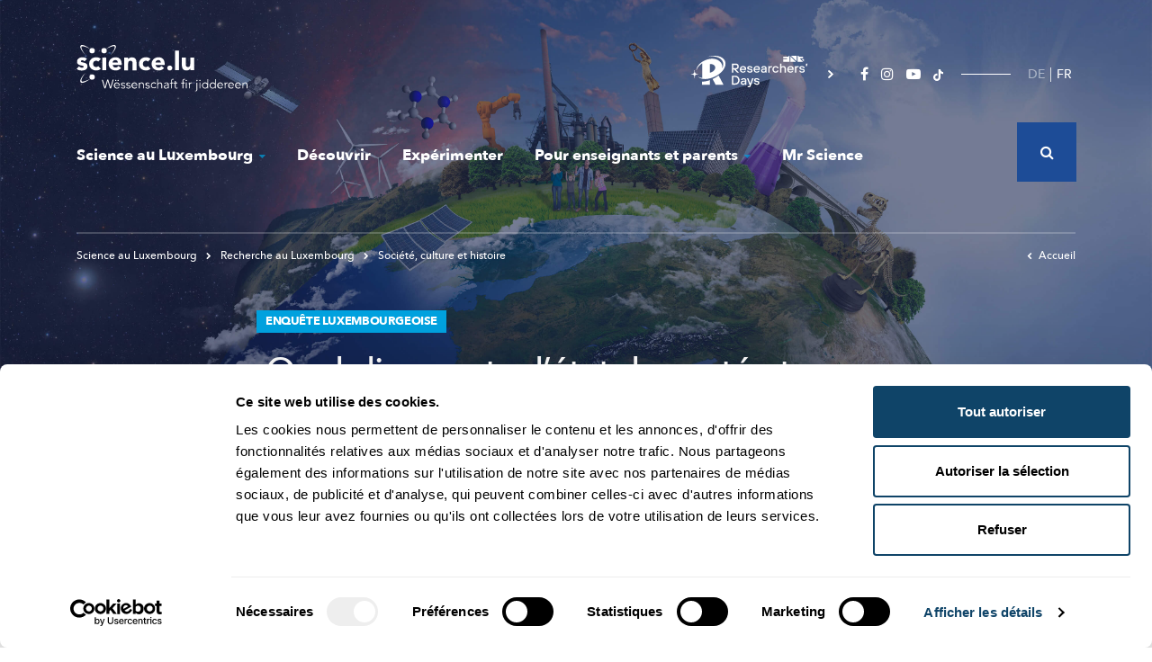

--- FILE ---
content_type: text/html; charset=UTF-8
request_url: https://science.lu/fr/enquete-luxembourgeoise/quels-liens-entre-letat-sante-lenvironnement-residentiel-des-personnes-agees
body_size: 23076
content:

<!DOCTYPE html>
<html lang="fr" dir="ltr" prefix="content: http://purl.org/rss/1.0/modules/content/  dc: http://purl.org/dc/terms/  foaf: http://xmlns.com/foaf/0.1/  og: http://ogp.me/ns#  rdfs: http://www.w3.org/2000/01/rdf-schema#  schema: http://schema.org/  sioc: http://rdfs.org/sioc/ns#  sioct: http://rdfs.org/sioc/types#  skos: http://www.w3.org/2004/02/skos/core#  xsd: http://www.w3.org/2001/XMLSchema# ">
    <head>
        <meta charset="utf-8" />
<script>var _mtm = window._mtm = window._mtm || [];_mtm.push({"mtm.startTime": (new Date().getTime()), "event": "mtm.Start"});var d = document, g = d.createElement("script"), s = d.getElementsByTagName("script")[0];g.type = "text/javascript";g.async = true;g.src="https://cdn.matomo.cloud/science.matomo.cloud/container_RZAMDI11.js";s.parentNode.insertBefore(g, s);</script>
<meta name="description" content="Wissenschaft und Forschung für alle! La science et la recherche pour tous! science.lu - Méi entdecken!" />
<link rel="canonical" href="https://science.lu/fr/enquete-luxembourgeoise/quels-liens-entre-letat-sante-lenvironnement-residentiel-des-personnes-agees" />
<link rel="image_src" href="https://science.lu/sites/default/files/styles/meta/public/2019-10/Vieillir%20en%20sant%C3%A9.png?h=d1cb525d&amp;itok=Bd6YOGQ2" />
<meta name="original-source" content="https://science.lu/sites/default/files/styles/meta/public/2019-10/Vieillir%20en%20sant%C3%A9.png?h=d1cb525d&amp;itok=Bd6YOGQ2" />
<meta property="og:image" content="https://science.lu/sites/default/files/styles/meta/public/2019-10/Vieillir%20en%20sant%C3%A9.png?h=d1cb525d&amp;itok=Bd6YOGQ2?lastupdate=1768572336" />
<meta property="og:image:url" content="https://science.lu/sites/default/files/styles/meta/public/2019-10/Vieillir%20en%20sant%C3%A9.png?h=d1cb525d&amp;itok=Bd6YOGQ2?lastupdate=1768572336" />
<meta property="og:image:secure_url" content="https://science.lu/sites/default/files/styles/meta/public/2019-10/Vieillir%20en%20sant%C3%A9.png?h=d1cb525d&amp;itok=Bd6YOGQ2?lastupdate=1768572336" />
<meta itemprop="image" content="https://science.lu/sites/default/files/styles/meta/public/2019-10/Vieillir%20en%20sant%C3%A9.png?h=d1cb525d&amp;itok=Bd6YOGQ2" />
<meta name="twitter:card" content="summary_large_image" />
<meta name="twitter:title" content="Quels liens entre l’état de santé et l’environnement résidentiel des personnes âgées ?" />
<meta name="twitter:description" content="Wissenschaft und Forschung für alle! La science et la recherche pour tous! science.lu - Méi entdecken!" />
<meta name="twitter:url" content="https://science.lu/fr/enquete-luxembourgeoise/quels-liens-entre-letat-sante-lenvironnement-residentiel-des-personnes-agees" />
<meta name="twitter:image" content="https://science.lu/sites/default/files/styles/meta/public/2019-10/Vieillir%20en%20sant%C3%A9.png?h=d1cb525d&amp;itok=Bd6YOGQ2" />
<meta name="MobileOptimized" content="width" />
<meta name="HandheldFriendly" content="true" />
<meta name="viewport" content="width=device-width, initial-scale=1.0" />
<link rel="icon" href="/sites/default/files/favicon.png" type="image/png" />
<link rel="alternate" hreflang="de" href="https://science.lu/de/luxemburgische-erhebung/welche-zusammenhaenge-bestehen-zwischen-gesundheitszustand-und-wohnumfeld-aelterer-menschen" />
<link rel="alternate" hreflang="fr" href="https://science.lu/fr/enquete-luxembourgeoise/quels-liens-entre-letat-sante-lenvironnement-residentiel-des-personnes-agees" />

            <title>Quels liens entre l’état de santé et l’environnement résidentiel des personnes âgées ?</title>
            <meta charset="utf-8">

            
           <link rel="icon" type="image/png" href="/themes/science/assets/images/favicon.png" />



           <link rel="stylesheet" media="all" href="/sites/default/files/css/css_DqQFri3Hk_1g5vnjeS799p-R0D9PX9_QQ_B7DsD8HmU.css" />
<link rel="stylesheet" media="all" href="/sites/default/files/css/css_JWO5yFEGUot6pH3AjqWCUfMdHJkqJH1fgM98ztB7OEI.css" />

               
                   <meta name="viewport" content="width=device-width, initial-scale=1, shrink-to-fit=no">

                <!-- Google Tag Manager -->
                <script>(function(w,d,s,l,i){w[l]=w[l]||[];w[l].push({'gtm.start':
                new Date().getTime(),event:'gtm.js'});var f=d.getElementsByTagName(s)[0],
                j=d.createElement(s),dl=l!='dataLayer'?'&l='+l:'';j.async=true;j.src=
                'https://www.googletagmanager.com/gtm.js?id='+i+dl;f.parentNode.insertBefore(j,f);
                })(window,document,'script','dataLayer','GTM-5ZSCCR37');</script>
                <!-- End Google Tag Manager -->

                 <link rel="stylesheet" href="https://cdnjs.cloudflare.com/ajax/libs/font-awesome/4.7.0/css/font-awesome.css" integrity="sha512-5A8nwdMOWrSz20fDsjczgUidUBR8liPYU+WymTZP1lmY9G6Oc7HlZv156XqnsgNUzTyMefFTcsFH/tnJE/+xBg==" crossorigin="anonymous" referrerpolicy="no-referrer" />

                 <meta property="fb:pages" content="564226327246655" />



                   <script id="mcjs">!function(c,h,i,m,p){m=c.createElement(h),p=c.getElementsByTagName(h)[0],m.async=1,m.src=i,p.parentNode.insertBefore(m,p)}(document,"script","https://chimpstatic.com/mcjs-connected/js/users/86784dbff821ea44354db59c7/afaa11c32a3ea02cfd981fe81.js");</script>
                    <script src='https://api.mapbox.com/mapbox-gl-js/v1.8.1/mapbox-gl.js'></script>
                    <link href='https://api.mapbox.com/mapbox-gl-js/v1.8.1/mapbox-gl.css' rel='stylesheet' />



                   </head>


   <body class="www-science-lu path-node page-node-type-article">

          <!-- Google Tag Manager (noscript) -->
        <noscript><iframe src="https://www.googletagmanager.com/ns.html?id=GTM-5ZSCCR37"
        height="0" width="0" style="display:none;visibility:hidden"></iframe></noscript>
        <!-- End Google Tag Manager (noscript) -->

       
        <div class="wrapper">
            <div class="container-inner">

                <a href="#main-content" class="visually-hidden focusable skip-link">Skip to main content</a>
                
                  <div class="dialog-off-canvas-main-canvas" data-off-canvas-main-canvas>
    

<div class="page article">
	<div class="bg-big-menu"></div>

	<header role="banner" class="container-fluid">
		<div class="container">
			<div class="top-header d-none d-lg-flex justify-content-between">
				<div class="logo-header left">
					<a href="/fr"><img width="190" height="52.45" alt="Science Luxembourg - Wëssenschaft fir jiddereen" src="/themes/science/assets/images/logo-science.svg"></a>
				</div>
				<div
					class="right d-flex align-items-center">
					<div class="other-domain-header d-flex">
						<a href="https://researchersdays.science.lu/" target="_self"><img width="155" height="35" alt="Researchers days" src="/themes/science/assets/images/researchers-days-logo-white.svg"></a>
					</div>
					<div class="social-header">
						<ul>
							<li><a href="https://www.facebook.com/science.lu/"><i class="fa fa-facebook"></i></a></li>
							<li><a href="https://www.instagram.com/science_lu/"><i class="fa fa-instagram"></i></a></li>
							<li><a href="https://www.youtube.com/user/ScienceLuxembourg"><i class="fa fa-youtube-play"></i></a></li>
              <li><a href="https://www.tiktok.com/@science.lu/">
                  <svg  height="13" aria-hidden="true" class="svg-inline--fa fa-tiktok fa-w-14 fa-3x" data-icon="tiktok" data-prefix="fab" viewBox="0 0 448 512">
                    <path fill="#ffffff" d="M448 209.91a210.06 210.06 0 0 1-122.77-39.25v178.72A162.55 162.55 0 1 1 185 188.31v89.89a74.62 74.62 0 1 0 52.23 71.18V0h88a121.18 121.18 0 0 0 1.86 22.17A122.18 122.18 0 0 0 381 102.39a121.43 121.43 0 0 0 67 20.14Z"/>
                  </svg>
                </a></li>


						</ul>
					</div>

					<div class="lang-header">
            <div class="language-switcher-language-url" id="block-lang-selector" role="navigation">
  
    
      <ul class="links"><li hreflang="de" data-drupal-link-system-path="node/8187"><a href="/de/luxemburgische-erhebung/welche-zusammenhaenge-bestehen-zwischen-gesundheitszustand-und-wohnumfeld-aelterer-menschen" class="language-link" hreflang="de" data-drupal-link-system-path="node/8187">DE</a></li><li hreflang="fr" data-drupal-link-system-path="node/8187" class="is-active"><a href="/fr/enquete-luxembourgeoise/quels-liens-entre-letat-sante-lenvironnement-residentiel-des-personnes-agees" class="language-link is-active" hreflang="fr" data-drupal-link-system-path="node/8187">FR</a></li></ul>
  </div>

          </div>

					<div class="search-wrapper">
						<div class="search-header">
              <div class="views-exposed-form" data-drupal-selector="views-exposed-form-search-page-1" id="block-search-form">
  
    
      <form action="/fr/search" method="get" id="views-exposed-form-search-page-1" accept-charset="UTF-8">
  


<div class="form-group js-form-item form-item js-form-type-search-api-autocomplete form-item-key js-form-item-key form-no-label">
                
    <input data-drupal-selector="edit-key" data-search-api-autocomplete-search="search" class="form-autocomplete form-text" data-autocomplete-path="/fr/search_api_autocomplete/search?display=page_1&amp;&amp;filter=key" type="text" id="edit-key" name="key" value="" size="30" maxlength="128" />

            
</div>


<div data-drupal-selector="edit-actions" class="form-actions js-form-wrapper form-wrapper" id="edit-actions"><input data-drupal-selector="edit-submit-search" type="submit" id="edit-submit-search" value="Apply" class="button js-form-submit form-submit" />
</div>


</form>

  </div>

						</div>

						<div class="search-header-icon">
							<i class="fa fa-search"></i>
						</div>
					</div>


				</div>

			</div>

			<div class="nav-header">
				<div class="logo-header d-lg-none">
					<a href="/fr"><img width="190" height="52.45" alt="Science Luxembourg - Wëssenschaft fir jiddereen" src="/themes/science/assets/images/logo-science.svg"></a>
				</div>

				<div id="menu">

					<div class="search-header-container">
						<div class="search-header search-header-responsive">
              <div class="views-exposed-form" data-drupal-selector="views-exposed-form-search-page-1" id="block-search-form">
  
    
      <form action="/fr/search" method="get" id="views-exposed-form-search-page-1" accept-charset="UTF-8">
  


<div class="form-group js-form-item form-item js-form-type-search-api-autocomplete form-item-key js-form-item-key form-no-label">
                
    <input data-drupal-selector="edit-key" data-search-api-autocomplete-search="search" class="form-autocomplete form-text" data-autocomplete-path="/fr/search_api_autocomplete/search?display=page_1&amp;&amp;filter=key" type="text" id="edit-key" name="key" value="" size="30" maxlength="128" />

            
</div>


<div data-drupal-selector="edit-actions" class="form-actions js-form-wrapper form-wrapper" id="edit-actions"><input data-drupal-selector="edit-submit-search" type="submit" id="edit-submit-search" value="Apply" class="button js-form-submit form-submit" />
</div>


</form>

  </div>

						</div>
											</div>

					<div id="navigation-menu">
            <nav role="navigation" aria-labelledby="block-science-main-menu-menu" id="block-science-main-menu">
            
  <h2 class="visually-hidden" id="block-science-main-menu-menu">Navigation principale</h2>
  

        
        
<ul class="nav nav-level-0">
                                    
            


            <li class="science_au_luxembourg">

                                  <a href="#" class="big-menu-link ">Science au Luxembourg<i class="fa fa-caret-down"></i></a>

                  <div class="big-menu-content">
                      <div class="big-menu-left">
                          <p class="big-menu-title">Science au Luxembourg</p>

                          <p class="big-menu-description"></p>

                          <div class="square-btn btn-container">
                              <a href="/fr/science-luxembourg" class="btn btn-white"><span>En savoir plus</span></a>
                          </div>
                      </div>

                      
                      
                                      <ul class="nav-level-1">

        <li class="header">
            <a class="back" href="#"><i class="fa fa-chevron-left"></i> Back</a>
            <a class="title" href="#">Science au Luxembourg</a>
        </li>

                                        
            


            <li class="recherche_au_luxembourg">

                                          <a href="/fr/science-luxembourg/recherche-luxembourg" title="Recherche au Luxembourg" class="big-menu-sublink" data-drupal-link-system-path="node/129">Recherche au Luxembourg</a>
                      
                      
                                      <ul class="nav-level-2">

        <li class="header">
            <a class="back" href="#"><i class="fa fa-chevron-left"></i> Back</a>
            <a class="title" href="#">Recherche au Luxembourg</a>
        </li>

                                        
            


            <li class="société,_culture_et_histoire">

                                          <a href="/fr/science-luxembourg/recherche-luxembourg/societe-culture-histoire" data-drupal-link-system-path="node/136">Société, culture et histoire</a>
                      
                      
                      
            </li>
                                
            


            <li class="biomédecine_et_santé">

                                          <a href="/fr/science-luxembourg/recherche-luxembourg/biomedecine-sante" data-drupal-link-system-path="node/138">Biomédecine et santé</a>
                      
                      
                      
            </li>
                                
            


            <li class="education_et_psychologie">

                                          <a href="/fr/science-luxembourg/recherche-luxembourg/education-psychologie" data-drupal-link-system-path="node/137">Education et psychologie</a>
                      
                      
                      
            </li>
                                
            


            <li class="ict_et_mathématiques">

                                          <a href="/fr/science-luxembourg/recherche-luxembourg/ict-mathematiques" data-drupal-link-system-path="node/139">ICT et mathématiques</a>
                      
                      
                      
            </li>
                                
            


            <li class="physique,_sciences_des_matériaux_et_de_l‘ingénierie">

                                          <a href="/fr/science-luxembourg/recherche-luxembourg/physique-sciences-des-materiaux-lingenierie" data-drupal-link-system-path="node/140">Physique, sciences des matériaux et de l‘ingénierie</a>
                      
                      
                      
            </li>
                                
            


            <li class="droit,_économie_et_finances">

                                          <a href="/fr/science-luxembourg/recherche-luxembourg/droit-economie-finances" data-drupal-link-system-path="node/142">Droit, économie et finances</a>
                      
                      
                      
            </li>
                                
            


            <li class="environnement_et_dévelopement_durable">

                                          <a href="/fr/science-luxembourg/recherche-luxembourg/environnement-developpement-durable" data-drupal-link-system-path="node/141">Environnement et dévelopement durable</a>
                      
                      
                      
            </li>
                                
            


            <li class="regard_sur_la_recherche_au_luxembourg">

                                          <a href="/fr/science-luxembourg/recherche-luxembourg/regard-recherche-luxembourg" data-drupal-link-system-path="node/143">Regard sur la recherche au Luxembourg</a>
                      
                      
                      
            </li>
            </ul>

        

                      
                      
            </li>
                                
            


            <li class="acteurs_de_la_science">

                                          <a href="/fr/science-luxembourg/acteurs-science" class="big-menu-sublink" data-drupal-link-system-path="node/130">Acteurs de la Science</a>
                      
                      
                                      <ul class="nav-level-2">

        <li class="header">
            <a class="back" href="#"><i class="fa fa-chevron-left"></i> Back</a>
            <a class="title" href="#">Acteurs de la Science</a>
        </li>

                                        
            


            <li class="acteurs_de_la_recherche">

                                          <a href="/fr/science-luxembourg/acteurs-science/acteurs-recherche" data-drupal-link-system-path="node/144">Acteurs de la Recherche</a>
                      
                      
                      
            </li>
                                
            


            <li class="ateliers_&amp;_médiateurs_scientifiques">

                                          <a href="/fr/science-luxembourg/acteurs-science/ateliers-mediateurs-scientifiques" data-drupal-link-system-path="node/145">Ateliers &amp; médiateurs scientifiques</a>
                      
                      
                      
            </li>
                                
            


            <li class="entreprises">

                                          <a href="/fr/science-luxembourg/acteurs-science/entreprises" data-drupal-link-system-path="node/146">Entreprises</a>
                      
                      
                      
            </li>
                                
            


            <li class="start-ups">

                                          <a href="/fr/science-luxembourg/acteurs-science/start-ups" data-drupal-link-system-path="node/147">Start-Ups</a>
                      
                      
                      
            </li>
            </ul>

        

                      
                      
            </li>
                                
            


            <li class="portraits_de_chercheurs">

                                          <a href="/fr/science-luxembourg/portraits-chercheurs" class="big-menu-sublink" data-drupal-link-system-path="node/131">Portraits de chercheurs</a>
                      
                      
                                      <ul class="nav-level-2">

        <li class="header">
            <a class="back" href="#"><i class="fa fa-chevron-left"></i> Back</a>
            <a class="title" href="#">Portraits de chercheurs</a>
        </li>

                                        
            


            <li class="chercheurs_luxembourgeois_à_l’étranger">

                                          <a href="/fr/science-luxembourg/portraits-chercheurs/chercheurs-luxembourgeois-letranger" data-drupal-link-system-path="node/148">Chercheurs luxembourgeois à l’étranger</a>
                      
                      
                      
            </li>
                                
            


            <li class="meet_the_scientists">

                                          <a href="/fr/science-luxembourg/portraits-chercheurs/meet-scientists" data-drupal-link-system-path="node/149">Meet the Scientists</a>
                      
                      
                      
            </li>
                                
            


            <li class="my_research_in_90s">

                                          <a href="/fr/science-luxembourg-9" data-drupal-link-system-path="node/151">My research in 90s</a>
                      
                      
                      
            </li>
                                
            


            <li class="vidéos_de_chercheurs">

                                          <a href="/fr/science-luxembourg/portraits-chercheurs/videos-chercheurs" data-drupal-link-system-path="node/150">Vidéos de chercheurs</a>
                      
                      
                      
            </li>
            </ul>

        

                      
                      
            </li>
                                
            


            <li class="participez_aux_études">

                                          <a href="/fr/science-luxembourg/participez-aux-etudes" data-drupal-link-system-path="node/546">Participez aux études</a>
                      
                      
                      
            </li>
                                
            


            <li class="science_et_société">

                                          <a href="/fr/science-luxembourg/science-societe" data-drupal-link-system-path="node/598">Science et Société</a>
                      
                      
                      
            </li>
                                
            


            <li class="événements">

                                          <a href="/fr/science-luxembourg/evenements" data-drupal-link-system-path="node/135">Événements</a>
                      
                      
                      
            </li>
            </ul>

        

                      
                                        </div>
                
            </li>
                                
            


            <li class="découvrir">

                                          <a href="/fr/decouvrir" data-drupal-link-system-path="node/466">Découvrir</a>
                      
                      
                      
            </li>
                                
            


            <li class="expérimenter">

                                          <a href="/fr/experimenter" data-drupal-link-system-path="node/467">Expérimenter</a>
                      
                      
                      
            </li>
                                
            


            <li class="pour_enseignants_et_parents">

                                  <a href="#" class="big-menu-link ">Pour enseignants et parents<i class="fa fa-caret-down"></i></a>

                  <div class="big-menu-content">
                      <div class="big-menu-left">
                          <p class="big-menu-title">Pour enseignants et parents</p>

                          <p class="big-menu-description"></p>

                          <div class="square-btn btn-container">
                              <a href="/fr/pour-enseignants-parents" class="btn btn-white"><span>En savoir plus</span></a>
                          </div>
                      </div>

                      
                      
                                      <ul class="nav-level-1">

        <li class="header">
            <a class="back" href="#"><i class="fa fa-chevron-left"></i> Back</a>
            <a class="title" href="#">Pour enseignants et parents</a>
        </li>

                                        
            


            <li class="idées_pour_l’enseignement_des_sciences_à_l’école_fondamentale">

                                          <a href="/fr/pour-enseignants-parents/idees-pour-lenseignement-des-sciences-lecole-fondamentale" data-drupal-link-system-path="node/2075">Idées pour l’enseignement des sciences à l’école fondamentale</a>
                      
                      
                      
            </li>
                                
            


            <li class="offres_pour_école_et_loisirs">

                                          <a href="/fr/pour-enseignants-parents/offres-pour-ecole-loisirs" data-drupal-link-system-path="node/134">Offres pour école et loisirs</a>
                      
                      
                      
            </li>
                                
            


            <li class="lizzie_&amp;_nouga">

                                          <a href="/fr/pour-enseignants-parents/lizzie-nouga" class="big-menu-sublink" data-drupal-link-system-path="node/133">Lizzie &amp; Nouga</a>
                      
                      
                                      <ul class="nav-level-2">

        <li class="header">
            <a class="back" href="#"><i class="fa fa-chevron-left"></i> Back</a>
            <a class="title" href="#">Lizzie &amp; Nouga</a>
        </li>

                                        
            


            <li class="nature">

                                          <a href="/fr/pour-enseignants-parents/lizzie-nouga/nature" data-drupal-link-system-path="node/152">Nature</a>
                      
                      
                      
            </li>
                                
            


            <li class="technologies">

                                          <a href="/fr/pour-enseignants-parents/lizzie-nouga/technologies" data-drupal-link-system-path="node/153">Technologies</a>
                      
                      
                      
            </li>
                                
            


            <li class="homme">

                                          <a href="/fr/pour-enseignants-parents/lizzie-nouga/homme" data-drupal-link-system-path="node/154">Homme</a>
                      
                      
                      
            </li>
                                
            


            <li class="univers">

                                          <a href="/fr/pour-enseignants-parents/lizzie-nouga/univers" data-drupal-link-system-path="node/155">Univers</a>
                      
                      
                      
            </li>
            </ul>

        

                      
                      
            </li>
                                
            


            <li class="visites_de_labos_et_d&#039;entreprises">

                                          <a href="/fr/pour-enseignants-parents/visites-labos-dentreprises" data-drupal-link-system-path="node/2074">Visites de labos et d&#039;entreprises</a>
                      
                      
                      
            </li>
            </ul>

        

                      
                                        </div>
                
            </li>
                                
            


            <li class="mr_science">

                                          <a href="/fr/mr-science" data-drupal-link-system-path="node/2073">Mr Science</a>
                      
                      
                      
            </li>
            </ul>

        




  </nav>

					</div>


					<div class="footer-responsive">
						<div class="nav-footer-responsive">
							
        <ul class="nav nav-level-0">
                                    <li class="nav-item">
                <a href="/fr/propos-sciencelu" class="nav-link" data-drupal-link-system-path="node/2077">À propos de Science.lu</a>
                            </li>
                                <li class="nav-item">
                <a href="/fr/lequipe-sciencelu" class="nav-link" data-drupal-link-system-path="node/2157">L&#039;équipe de Science.lu</a>
                            </li>
                                <li class="nav-item">
                <a href="/fr/contactez-nous" class="nav-link" data-drupal-link-system-path="node/2079">Contact</a>
                            </li>
                                <li class="nav-item">
                <a href="/fr/conditions-dutilisation" class="nav-link" data-drupal-link-system-path="node/2080">Conditions d&#039;utilisation</a>
                            </li>
                                <li class="nav-item">
                <a href="/fr/politique-confidentialite" class="nav-link" data-drupal-link-system-path="node/9128">Politique de confidentialité</a>
                            </li>
                                <li class="nav-item">
                <a href="/fr/politique-en-matiere-cookies" class="nav-link" data-drupal-link-system-path="node/15823">Politique cookies</a>
                            </li>
            </ul>
        


						</div>

						<div class="last-footer-responsive">
														<div class="other-domain-header d-flex">
								<a href="https://researchersdays.science.lu/" target="_self"><img width="155" height="35" alt="Researchers days" src="/themes/science/assets/images/researchers-days-logo-white.svg"></a>
							</div>


								<ul>
									<li><a href="https://www.facebook.com/science.lu/"><i class="fa fa-facebook"></i></a></li>
								<li><a href="https://www.instagram.com/science_lu/"><i class="fa fa-instagram"></i></a></li>
								<li><a href="https://www.youtube.com/user/ScienceLuxembourg"><i class="fa fa-youtube-play"></i></a></li>
                  <li><a href="https://www.tiktok.com/@science.lu/">
                      <svg  height="13" aria-hidden="true" class="svg-inline--fa fa-tiktok fa-w-14 fa-3x" data-icon="tiktok" data-prefix="fab" viewBox="0 0 448 512">
                        <path fill="#ffffff" d="M448 209.91a210.06 210.06 0 0 1-122.77-39.25v178.72A162.55 162.55 0 1 1 185 188.31v89.89a74.62 74.62 0 1 0 52.23 71.18V0h88a121.18 121.18 0 0 0 1.86 22.17A122.18 122.18 0 0 0 381 102.39a121.43 121.43 0 0 0 67 20.14Z"/>
                      </svg>
                    </a></li>
							</ul>
						</div>
					</div>

				</div>

				<div class="lang-header lang-header-responsive">
          <div class="language-switcher-language-url" id="block-lang-selector" role="navigation">
  
    
      <ul class="links"><li hreflang="de" data-drupal-link-system-path="node/8187"><a href="/de/luxemburgische-erhebung/welche-zusammenhaenge-bestehen-zwischen-gesundheitszustand-und-wohnumfeld-aelterer-menschen" class="language-link" hreflang="de" data-drupal-link-system-path="node/8187">DE</a></li><li hreflang="fr" data-drupal-link-system-path="node/8187" class="is-active"><a href="/fr/enquete-luxembourgeoise/quels-liens-entre-letat-sante-lenvironnement-residentiel-des-personnes-agees" class="language-link is-active" hreflang="fr" data-drupal-link-system-path="node/8187">FR</a></li></ul>
  </div>


        </div>


				<div class="burger-wrapper">
					<div class="burger-icon"></div>
				</div>
			</div>

							
					<div class="main-header main-header-intern blue-light">
    <div class="breadcrumb-intern">

                    <div id="block-science-breadcrumbs">
    <nav role="navigation" aria-labelledby="system-breadcrumb">
        <ol>
                            <li>
                    <a href="/fr/science-luxembourg"><i class="fa fa-chevron-right"></i>
                        
Science au Luxembourg

                    </a>
                </li>
            
            
                            <li>
                    <a href="/fr/science-luxembourg/recherche-luxembourg"><i class="fa fa-chevron-right"></i>
                                                    Recherche au Luxembourg
                                            </a>
                </li>
            
                                                <li>
                        <a href="/fr/science-luxembourg/recherche-luxembourg/societe-culture-histoire"><i class="fa fa-chevron-right"></i>

                                                            Société, culture et histoire
                                                    </a>
                    </li>
                                    </ol>
    </nav>
</div>        
        <a href="/fr" class="breadcrumb-homepage"><i class="fa fa-chevron-left"></i>Accueil</a>
    </div>

    <div class="article-intern-container">
        <div class="infos-header-article">

                            <h2 class="heading">Enquête luxembourgeoise</h2>
            
            <h1>Quels liens entre l’état de santé et l’environnement résidentiel des personnes âgées ?</h1>

                            <p class="date">25.11.2019
                                                                        <span>|</span>
                                                            </p>

                

            <p class="author">
                
                                            <a href="/fr/authors/liser">Liser</a>                    
                            </p>
        </div>
    </div>
</div>							
			
			
			
		</div>
	</header>

	
	
	

	

	


	<main role="main">
		<a id="main-content" tabindex="-1"></a>
		
		<div class="layout-content">
			  <div>
    <div data-drupal-messages-fallback class="hidden"></div>
<div id="block-science-content">
  
    
      
<script type="application/ld+json">{
		    "@context": "https://schema.org",
		    "@graph": [
		        {
		            "@type": "Article",
		            "name": "",
		            "headline": "Quels liens entre l’état de santé et l’environnement résidentiel des personnes âgées ?",
		            "description": "Vieillir en santé est un enjeu sociétal majeur. Il est ainsi important d’identifier et comprendre comment des caractéristiques du quartier affectent les personnes âgées. Résultats de l&#039;étude du LISER.",
		            "image": {
		                "@type": "ImageObject",
		                "representativeOfPage": "True",
		                "url": "/sites/default/files/2019-10/Vieillir%20en%20sant%C3%A9.png"
		            },
		            "datePublished": "2019-10-31T10:44:59+0100",
		            "dateModified": "2019-10-31T10:44:59+0100",

		            "isAccessibleForFree": "True",
		            "author": {
		                "@type": "Organization",
		                "@id": "www.science.lu",
		                "name": "Science",
		                "logo": {
		                    "@type": "ImageObject",
		                    "url": "https://www.science.lu/themes/science/assets/images/logo-meta.jpg"
		                }
		            },
		            "publisher": {
		                "@type": "Organization",
		                "@id": "www.science.lu",
		                "name": "Science",
		                "logo": {
		                    "@type": "ImageObject",
		                    "url": "https://www.science.lu/themes/science/assets/images/logo-meta.jpg"
		                }
		            },
		            "mainEntityOfPage": {
		                "@type": "WebPage",
		                "@id": "https://www.science.lu"
		            }
		        }
		    ]
		}</script>

<article typeof="Article" class="node-wrapper main-container main-article-container blue-light">

	
			<div class="article-intern-container">

			<p class="article-teaser">
									Vieillir en santé est un enjeu sociétal majeur. Il est ainsi important <span class="hyphen">d’identifier</span> et comprendre comment des <span class="hyphen">caractéristiques</span> du quartier affectent les personnes âgées. Résultats de l'étude du LISER...
							</p>

		</div>
	
						<div class="article-visu-container">
				<div
					class="article-visu article-img">
					
					<div>
							    <picture>
                  <source srcset="/sites/default/files/styles/max_325x325/public/2019-10/Vieillir%20en%20sant%C3%A9.webp?itok=qrUmfV8n 325w, /sites/default/files/styles/max_650x650/public/2019-10/Vieillir%20en%20sant%C3%A9.webp?itok=OcZ5_2A_ 650w, /sites/default/files/styles/max_1300x1300/public/2019-10/Vieillir%20en%20sant%C3%A9.webp?itok=nxM8puUK 1300w, /sites/default/files/styles/max_2600x2600/public/2019-10/Vieillir%20en%20sant%C3%A9.webp?itok=-eDpRr-R 1920w" type="image/webp" sizes="(min-width: 1290px) 1290px, 100vw"/>
              <source srcset="/sites/default/files/styles/max_325x325/public/2019-10/Vieillir%20en%20sant%C3%A9.png?itok=qrUmfV8n 325w, /sites/default/files/styles/max_650x650/public/2019-10/Vieillir%20en%20sant%C3%A9.png?itok=OcZ5_2A_ 650w, /sites/default/files/styles/max_1300x1300/public/2019-10/Vieillir%20en%20sant%C3%A9.png?itok=nxM8puUK 1300w, /sites/default/files/styles/max_2600x2600/public/2019-10/Vieillir%20en%20sant%C3%A9.png?itok=-eDpRr-R 1920w" type="image/png" sizes="(min-width: 1290px) 1290px, 100vw"/>
                  <img property="schema:image" srcset="/sites/default/files/styles/max_325x325/public/2019-10/Vieillir%20en%20sant%C3%A9.png?itok=qrUmfV8n 325w, /sites/default/files/styles/max_650x650/public/2019-10/Vieillir%20en%20sant%C3%A9.png?itok=OcZ5_2A_ 650w, /sites/default/files/styles/max_1300x1300/public/2019-10/Vieillir%20en%20sant%C3%A9.png?itok=nxM8puUK 1300w, /sites/default/files/styles/max_2600x2600/public/2019-10/Vieillir%20en%20sant%C3%A9.png?itok=-eDpRr-R 1920w" sizes="(min-width: 1290px) 1290px, 100vw" src="/sites/default/files/styles/max_325x325/public/2019-10/Vieillir%20en%20sant%C3%A9.png?itok=qrUmfV8n" alt="" typeof="foaf:Image" />

  </picture>



					</div>

					<p class="article-visu-credit article-img-credit">(C) Pixabay</p>
				</div>

									<p class="article-visu-caption article-img-caption">Au Luxembourg, le nombre de personnes âgées de plus de 65 ans a triplé en l’espace de 50 ans.</p>
							</div>
			
	
	
			<div class="article-intern-container social-header">

									
			<article>
    <div class="share">
        <ul class="social">
            <li class="title">Partagez</li>

            <!--
            <li class="facebook">
                <a href="https://www.facebook.com/plugins/like.php?href=https://science.lu/fr/enquete-luxembourgeoise/quels-liens-entre-letat-sante-lenvironnement-residentiel-des-personnes-agees" target="_blank">
                    <i class="fa fa-thumbs-o-up" aria-hidden="true"></i>Like
                </a>
            </li>
            -->

            <li class="like">

                <div class="fb-like" data-href="https://science.lu/fr/enquete-luxembourgeoise/quels-liens-entre-letat-sante-lenvironnement-residentiel-des-personnes-agees" data-layout="button_count" data-action="like" data-size="large" data-show-faces="true" data-share="false"></div>
            </li>


            <li class="whatsapp">
                <a href="whatsapp://send?text=https://science.lu/fr/enquete-luxembourgeoise/quels-liens-entre-letat-sante-lenvironnement-residentiel-des-personnes-agees" data-action="share/whatsapp/share"><i aria-hidden="true" class="fa fa-whatsapp"></i></a>
            </li>


            <li class="facebook">
                <a href="https://www.facebook.com/sharer/sharer.php?u=https://science.lu/fr/enquete-luxembourgeoise/quels-liens-entre-letat-sante-lenvironnement-residentiel-des-personnes-agees" target="_blank">
                    <i aria-hidden="true" class="fa fa-facebook"></i> <span>Share</span>
                </a>
            </li>

            <li class="twitter">
                <a href="https://twitter.com/home?status=Quels%20liens%20entre%20l%E2%80%99%C3%A9tat%20de%20sant%C3%A9%20et%20l%E2%80%99environnement%20r%C3%A9sidentiel%20des%20personnes%20%C3%A2g%C3%A9es%20%3F%20-%20https://science.lu/fr/enquete-luxembourgeoise/quels-liens-entre-letat-sante-lenvironnement-residentiel-des-personnes-agees" target="_blank">
                    <i aria-hidden="true" class="fa fa-twitter"></i> <span>Tweet</span>
                </a>
            </li>

            <li class="mail">
                <a href="mailto:?subject=Science.lu - Article&amp;body=Follow the link below to see the complete article of : https://science.lu/fr/enquete-luxembourgeoise/quels-liens-entre-letat-sante-lenvironnement-residentiel-des-personnes-agees" title="Share by Email"">
                <i class="fa fa-envelope" aria-hidden="true"></i> <span>Mail</span>
                </a>
            </li>

            <li class="print">
                <a href="javascript:window.print()">
                    <i class="fa fa-print" aria-hidden="true"></i> <span>Print</span>
                </a>
            </li>
        </ul>
    </div>
</article>		</div>
	
	<div class="article-intern-container">
		
      <div>
              <div>  <div class="paragraph paragraph--type--text paragraph--view-mode--default">
          



  
          <div><p>Au Luxembourg, le nombre de personnes âgées de plus de 65 ans a triplé en l’espace de 50 ans. Ce vieillissement démographique est un constat mondial qui tire son origine d’une baisse notable de la fécondité et de la mortalité. Pour prévenir les conséquences sociétales d’un tel phénomène, comme par exemple l’isolement et la solitude dont peuvent souffrir les personnes âgées qui ne disposent plus des mêmes capacités, <a href="https://www.sciencedirect.com/science/article/abs/pii/S0398762018314263?via%3Dihub">une enquête nationale</a>&nbsp;a été récemment menée au Grand-Duché auprès de 500 personnes.</p>

<p><em>« L’objectif était double. Il s’agissait d’identifier les caractéristiques de l’environnement résidentiel qui sont associées à l’état de santé des personnes âgées, mais aussi de tester le rôle médiateur et modérateur joué par l’activité physique et la participation sociale. »</em>,&nbsp;détaille Marion Patte, menant cette étude dans le cadre de sa thèse en géographie à <a href="http://www.pantheonsorbonne.fr">l’Université Paris1 Panthéon-Sorbonne</a> et au <a href="https://www.science.lu/fr/recherche-universitaire-luxembourg/liser-comprendre-societe-pour-rendre-politique-plus-efficace">LISER</a>.<o:p></o:p></p>

<h2>Que nous apprennent les premiers résultats luxembourgeois&nbsp;?<o:p></o:p></h2>

<h3>L’importance des services de proximité et de la cohésion sociale<o:p></o:p></h3>

<p>Les résultats soulignent que l’accès aux services de proximité (p.ex. boulangerie, pharmacie)&nbsp;&nbsp;et la cohésion sociale sont des caractéristiques fortement associées au Vieillissement en Santé.&nbsp;<em>«&nbsp;Le Vieillissement en Santé se définit comme un processus permettant aux personnes âgées de rester en bonne santé et indépendantes le plus longtemps possible. Dans cette étude, il a été évalué à partir de plusieurs réponses au questionnaire LuxCohort, portant d’une part sur l’état de santé et d’autre part le niveau de dépendance. »,</em>&nbsp;précise Marion Patte.&nbsp;</p>

<p>Les personnes âgées ayant accordé une grande importance à la facilité d’accès aux services de proximité&nbsp;&nbsp;dans le choix de leur quartier et celles qui perçoivent de bonnes relations entre résidents ont plus de chances d’être en bonne santé et de rester indépendantes. Au Luxembourg, une différence notable du Vieillissement en Santé entre la capitale, où les conditions sont plus propices, et la région Sud du pays est également observable.<o:p></o:p></p>

<h3>Un effet protecteur de l’activité physique<o:p></o:p></h3>

<p>D’autre part, la pratique d’une activité physique et sociale plus élevée semble atténuer la relation entre les caractéristiques du quartier et le Vieillissement en Santé.&nbsp;<em>« Les personnes âgées vont être, en quelque sorte, protégées par ces activités. »</em>,&nbsp;illustre Marion Patte. Pour lutter contre les effets néfastes que peut avoir l’environnement résidentiel sur la santé des personnes âgées au Luxembourg,&nbsp;<em>« l’une des solutions serait de stimuler leur activité physique, particulièrement leur marche à pied.&nbsp;Un gros travail serait à engager pour tenter d’atténuer la dépendance automobile du pays. »</em>,&nbsp;ajoute Marion Patte.<o:p></o:p></p>

<h3>Savoir interpréter les résultats<o:p></o:p></h3>

<p><em>« Étant donné la nature transversale du projet, une relation causale entre les caractéristiques de l’environnement résidentiel et le Vieillissement en Santé ne peut pas être déterminée. Les données sont applicables à des fins d’hypothèses, mais elles&nbsp;ne sont pas applicables à l’évaluation d’une cause. »</em>,&nbsp;rappelle Marion Patte.<o:p></o:p></p>

<p>Une approche transversale a pour objectif de mesurer la prévalence d’une maladie et d’évaluer les besoins sanitaires d’une population à un moment donné. C’est un recueil à un instant T sur des informations sur l’exposition et sur la maladie.&nbsp;Pour pouvoir mettre en lumière des liens de causalité, il faudrait réaliser une étude longitudinale. <em>«&nbsp;C’est à dire une étude qui va suivre une population dans le temps et étudier, cette fois-ci, la survenue d’une maladie dans une population dont on maitrise l’exposition, dans le sens où cette dernière est référencée. »</em>,&nbsp;développe Marion Patte.&nbsp;<o:p></o:p></p>

<h2>Comment ont été choisies les personnes interrogées&nbsp;?<o:p></o:p></h2>

<p>Pour garantir une bonne représentativité, l’échantillonnage est défini selon 20 strates socio-spatiales établies à partir de fichiers anonymes fournis par l’Inspection Générale de la Sécurité Sociale. Les 5 strates spatiales (comptant chacune 100 participants) se composent de la capitale, Esch-sur-Alzette, les villes post-industrielles de la région Sud et deux espaces périurbains (respectivement avec un haut et un faible niveau d’aménités). La population de chacune de ces cinq strates est ensuite divisée selon deux groupes d’âge (65-75 ans&nbsp;; 75+) et selon les deux sexes.<span lang="FR" style="font-size: 11pt;"><o:p></o:p></span></p>
</div>
      
      </div>
</div>
              <div>  <div class="paragraph paragraph--type--img-body paragraph--view-mode--default">
          
      <div>
              <div>    <picture>
                  <source srcset="/sites/default/files/styles/max_325x325/public/2019-10/Carte_CURHA.webp?itok=THKRwqtZ 230w, /sites/default/files/styles/max_650x650/public/2019-10/Carte_CURHA.webp?itok=8FOkcHAs 460w, /sites/default/files/styles/max_1300x1300/public/2019-10/Carte_CURHA.webp?itok=Uu7mu8IZ 920w, /sites/default/files/styles/max_2600x2600/public/2019-10/Carte_CURHA.webp?itok=1BkoqZcJ 1840w" type="image/webp" sizes="(min-width: 1290px) 1290px, 100vw"/>
              <source srcset="/sites/default/files/styles/max_325x325/public/2019-10/Carte_CURHA.jpg?itok=THKRwqtZ 230w, /sites/default/files/styles/max_650x650/public/2019-10/Carte_CURHA.jpg?itok=8FOkcHAs 460w, /sites/default/files/styles/max_1300x1300/public/2019-10/Carte_CURHA.jpg?itok=Uu7mu8IZ 920w, /sites/default/files/styles/max_2600x2600/public/2019-10/Carte_CURHA.jpg?itok=1BkoqZcJ 1840w" type="image/jpeg" sizes="(min-width: 1290px) 1290px, 100vw"/>
                  <img srcset="/sites/default/files/styles/max_325x325/public/2019-10/Carte_CURHA.jpg?itok=THKRwqtZ 230w, /sites/default/files/styles/max_650x650/public/2019-10/Carte_CURHA.jpg?itok=8FOkcHAs 460w, /sites/default/files/styles/max_1300x1300/public/2019-10/Carte_CURHA.jpg?itok=Uu7mu8IZ 920w, /sites/default/files/styles/max_2600x2600/public/2019-10/Carte_CURHA.jpg?itok=1BkoqZcJ 1840w" sizes="(min-width: 1290px) 1290px, 100vw" src="/sites/default/files/styles/max_325x325/public/2019-10/Carte_CURHA.jpg?itok=THKRwqtZ" alt="Zones péri-urbaines de l&#039;étude au Luxembourg" typeof="foaf:Image" />

  </picture>

</div>
          </div>
  
      </div>
</div>
              <div>  <div class="paragraph paragraph--type--text paragraph--view-mode--default">
          



  
          <div><h2>Quelles données sont collectées&nbsp;?&nbsp;<o:p></o:p></h2>

<p>Les relations entre l’environnement et la santé font intervenir un grand nombre de caractéristiques et mécanismes. Pour gagner en compréhension, une méthode quantitative ne se suffit pas à elle seule.&nbsp;<em>« J’ai donc suivi une méthode mixte. C’est-à-dire combiner une méthode quantitative à une méthode qualitative. »</em>,&nbsp;explique Marion Patte.<o:p></o:p>&nbsp;</p>

<p>Pour ce faire, les données issues du <a href="https://trimis.ec.europa.eu/project/understanding-role-contrasting-urban-contexts-healthy-ageing-international-study-daily">projet international CURHA</a> ont été utilisées. Elles reposent sur la participation à un questionnaire thématique, mais aussi sur un questionnaire interactif et le port de capteurs GPS pendant 7 jours, qui fournissent à eux deux des informations sur le suivi et la nature des trajets effectués par les enquêtés. Les travaux ont été complétés en réalisant une enquête qualitative avec un questionnaire et un parcours commenté dans le quartier auprès de 18 personnes âgées déjà interrogées par CURHA au Luxembourg.&nbsp;</p>

<h2>Comment les résultats sont-ils analysés ?<o:p></o:p></h2>

<p>Pour tester les relations entre les caractéristiques de l’environnement (accès aux services, réputation, marchabilité) et l’état de santé ainsi que le niveau de dépendance des personnes âgées, des analyses statistiques multivariées ont été faites. Ce type d’analyse permet de caractériser des relations entre une variable dépendante - ici soit l’état de santé soit le niveau de dépendance des personnes âgées -&nbsp;&nbsp;et une ou plusieurs variables indépendantes - ici les différentes caractéristiques de l’environnement.&nbsp;</p>

<p><em>« L’objectif était aussi de spécifier ces résultats grâce à l’analyse des mécanismes en jeu dans cette relation et leur importance en utilisant des méthodes empiriques appropriées. »</em>,&nbsp;détaille Marion Patte. Les tests de médiation permettent d’identifier des intermédiaires entre deux facteurs&nbsp;: est-ce que la marchabilité du quartier influence la marche à pieds, qui elle-même influence la santé et le niveau de dépendance&nbsp;? Les tests de modération vérifient quant à eux si la relation entre deux facteurs varie en fonction d’un tiers facteur&nbsp;: est-ce que la relation entre l'accès du quartier aux services de proximité et la santé des personnes âgées est différente en fonction du niveau de marche à pieds des personnes âgées&nbsp;?&nbsp;</p>

<h2>Contribuer à l’amélioration des politiques de santé publique&nbsp;<o:p></o:p></h2>

<p><em>« Les résultats apportés par cette étude permettent une meilleure compréhension de la manière dont l’aménagement du contexte résidentiel puisse ou non améliorer les conditions du vieillissement. »</em>,&nbsp;explique Marion Patte. Ainsi, la cohésion sociale à l’échelle du quartier apparaît être un aspect important pour lequel les politiques devront se doter de cibles précises favorisant la lutte contre l’isolement et l’insuffisance des réseaux sociaux ou encore l’intégration de nouveaux arrivants. Pour contribuer à développer l’accessibilité des services de proximité,&nbsp;&nbsp;un exemple d’action politique serait d’optimiser la qualité de l’offre en matière de services de transport, particulièrement utile dans une population en perte de mobilité.<o:p></o:p>&nbsp;</p>

<p>Encore non publiés, les résultats complets de cette étude nationale seront prochainement présentés lors de la soutenance de thèse de la jeune doctorante Marion Patte, dont les travaux de recherche ont été réalisés dans le cadre du <a href="https://trimis.ec.europa.eu/project/understanding-role-contrasting-urban-contexts-healthy-ageing-international-study-daily">projet international CURHA</a>.&nbsp;</p>

<p>&nbsp;</p>

<p><em>Photo : (C) Pixabay<br />
Auteur : Constance Lausecker</em></p>
</div>
      
      </div>
</div>
          </div>
  
	</div>

	
    

    
        
        
        <div class="custom-block bg-gray bg-color container-fluid social-footer">
            <div class="article-intern-container">
                                
                                                <article>
    <div class="share">
        <ul class="social">
            <li class="title">Partagez</li>

            <!--
            <li class="facebook">
                <a href="https://www.facebook.com/plugins/like.php?href=https://science.lu/fr/enquete-luxembourgeoise/quels-liens-entre-letat-sante-lenvironnement-residentiel-des-personnes-agees" target="_blank">
                    <i class="fa fa-thumbs-o-up" aria-hidden="true"></i>Like
                </a>
            </li>
            -->

            <li class="like">

                <div class="fb-like" data-href="https://science.lu/fr/enquete-luxembourgeoise/quels-liens-entre-letat-sante-lenvironnement-residentiel-des-personnes-agees" data-layout="button_count" data-action="like" data-size="large" data-show-faces="true" data-share="false"></div>
            </li>


            <li class="whatsapp">
                <a href="whatsapp://send?text=https://science.lu/fr/enquete-luxembourgeoise/quels-liens-entre-letat-sante-lenvironnement-residentiel-des-personnes-agees" data-action="share/whatsapp/share"><i aria-hidden="true" class="fa fa-whatsapp"></i></a>
            </li>


            <li class="facebook">
                <a href="https://www.facebook.com/sharer/sharer.php?u=https://science.lu/fr/enquete-luxembourgeoise/quels-liens-entre-letat-sante-lenvironnement-residentiel-des-personnes-agees" target="_blank">
                    <i aria-hidden="true" class="fa fa-facebook"></i> <span>Share</span>
                </a>
            </li>

            <li class="twitter">
                <a href="https://twitter.com/home?status=Quels%20liens%20entre%20l%E2%80%99%C3%A9tat%20de%20sant%C3%A9%20et%20l%E2%80%99environnement%20r%C3%A9sidentiel%20des%20personnes%20%C3%A2g%C3%A9es%20%3F%20-%20https://science.lu/fr/enquete-luxembourgeoise/quels-liens-entre-letat-sante-lenvironnement-residentiel-des-personnes-agees" target="_blank">
                    <i aria-hidden="true" class="fa fa-twitter"></i> <span>Tweet</span>
                </a>
            </li>

            <li class="mail">
                <a href="mailto:?subject=Science.lu - Article&amp;body=Follow the link below to see the complete article of : https://science.lu/fr/enquete-luxembourgeoise/quels-liens-entre-letat-sante-lenvironnement-residentiel-des-personnes-agees" title="Share by Email"">
                <i class="fa fa-envelope" aria-hidden="true"></i> <span>Mail</span>
                </a>
            </li>

            <li class="print">
                <a href="javascript:window.print()">
                    <i class="fa fa-print" aria-hidden="true"></i> <span>Print</span>
                </a>
            </li>
        </ul>
    </div>
</article>                <div id="fb-root"></div>
<script type="text/javascript">
    /* <![CDATA[ */
    (function(d, s, id) {
        var js, fjs = d.getElementsByTagName(s)[0];
        if (d.getElementById(id)) return;
        js = d.createElement(s); js.id = id;
        js.src = "//connect.facebook.net/fr_FR/all.js#xfbml=1";
        fjs.parentNode.insertBefore(js, fjs);
    }(document, 'script', 'facebook-jssdk'));
    /* ]]> */
</script>

<div class="fb-comments-block">
    <!--<h3>Commentaires</h3>-->

    <div class="fb-comments" data-width="100%" data-href="https://www.science.lu//fr/enquete-luxembourgeoise/quels-liens-entre-letat-sante-lenvironnement-residentiel-des-personnes-agees" data-numposts="10"></div>
</div>




            </div>
        </div>

        <div class="container-interested interested_block">
                            <div class="tags">
                        <h3>Aussi intéréssant</h3>

                        
      <div>
              <div><a href="/de/taxonomy/term/493">Wohlbefinden</a></div>
          </div>
  
                </div>
            
          <div id="block-interested-block">
  
    
          
	


<div class="node-wrapper main-container card green-card landscape-card">

	<div class="card-container">
		<div class="card-img ">
			<a href="/fr/en-harmonescht-doheem/funktioneiert-feng-shui" class="teaser-link">
									<div style="height: 100%">
							  <img property="schema:image" loading="lazy" src="/sites/default/files/styles/focal_point_landscape_teaser/public/2021-09/adobestock_427960366.jpeg?h=790be497&amp;itok=gpADVZgv" width="760" height="425" alt="Feng Shui" typeof="foaf:Image" />




											</div>
				
				
				

				

									<p class="card-badge">Mr Science</p>
							</a>
		</div>

		<div class="card-text">
												<a class="card-heading" href="/en-harmonescht-doheem/funktioneiert-feng-shui">En harmonescht Doheem</a>
							
			<a class="card-title teaser-link" href="/fr/en-harmonescht-doheem/funktioneiert-feng-shui">Funktionéiert Feng Shui?</a>

			

			<p class="card-teaser with-author">
									Muncheree setzt op Feng Shui, wann et ëm d'Ariichten an d'Dekoréiere vun der Wunneng geet. Dat uraalt chineesescht Konze...
							</p>

			<div class="card-author">
									<a href="/fr/authors/fnr">FNR</a>
												</div>
		</div>
	</div>
</div>

    
	


<div class="node-wrapper main-container card blue-light-card landscape-card">

	<div class="card-container">
		<div class="card-img ">
			<a href="/fr/covid-19-bien-etre/anxiete-stress-solitude-quelles-sont-les-repercussions-lisolement-social-population" class="teaser-link">
									<div style="height: 100%">
							  <img property="schema:image" loading="lazy" src="/sites/default/files/styles/focal_point_landscape_teaser/public/2021-03/Shotshop_pr8-kt2.jpeg?h=5f331652&amp;itok=24W8EWb_" width="760" height="425" alt="" typeof="foaf:Image" />




											</div>
				
				
				

				

									<p class="card-badge">Recherche au Luxembourg</p>
							</a>
		</div>

		<div class="card-text">
												<a class="card-heading" href="/fr/covid-19-bien-etre/anxiete-stress-solitude-quelles-sont-les-repercussions-lisolement-social-population">Covid-19 et bien-être</a>
							
			<a class="card-title teaser-link" href="/fr/covid-19-bien-etre/anxiete-stress-solitude-quelles-sont-les-repercussions-lisolement-social-population">Anxiété, stress, solitude : quelles sont les répercussions de l’isolement social sur la population ?</a>

			

			<p class="card-teaser with-author">
									Depuis le premier confinement, des chercheurs de <span class="hyphen">l’Université</span> du Luxembourg étudient l’impact psychologique des restrict...
							</p>

			<div class="card-author">
									<a href="/fr/authors/university-luxembourg">University of Luxembourg</a>
												</div>
		</div>
	</div>
</div>

    
	


<div class="node-wrapper main-container card blue-light-card landscape-card">

	<div class="card-container">
		<div class="card-img ">
			<a href="/fr/prosperite-qualite-vie/pourquoi-une-hausse-croissance-economique-ne-mene-pas-forcement-un-plus-grand-bien-etre" class="teaser-link">
									<div style="height: 100%">
							  <img property="schema:image" loading="lazy" src="/sites/default/files/styles/focal_point_landscape_teaser/public/2020-12/DSC05150.jpeg?h=fc294fb5&amp;itok=yGflVGtv" width="760" height="425" alt="Portrait Francesco Sarracino" typeof="foaf:Image" />




											</div>
				
				
				

				

									<p class="card-badge">Recherche au Luxembourg</p>
							</a>
		</div>

		<div class="card-text">
												<a class="card-heading" href="/fr/prosperite-qualite-vie/pourquoi-une-hausse-croissance-economique-ne-mene-pas-forcement-un-plus-grand-bien-etre">Prospérité et qualité de vie</a>
							
			<a class="card-title teaser-link" href="/fr/prosperite-qualite-vie/pourquoi-une-hausse-croissance-economique-ne-mene-pas-forcement-un-plus-grand-bien-etre">Pourquoi une hausse de la croissance économique ne mène pas forcément à un plus grand bien-être</a>

			

			<p class="card-teaser with-author">
									La stagnation de l’économie n’est pas une bonne chose. C’est du moins ce que l’on entend souvent. Francesco Sarracino, é...
							</p>

			<div class="card-author">
									<a href="/fr/authors/statec">STATEC</a>
												</div>
		</div>
	</div>
</div>


  </div>

        </div>

      <div id="block-alsoincategory-block">
  
    
          <div class="container-fluid bg-gray bg-color also-in_block">
        <div class="container">
            <h2 class="c-blue">Aussi dans cette rubrique</h2>

            <div class="row">
                                    
    



<div class="node-wrapper main-container card blue-light-card four-card col-lg-3 col-md-6 col-sm-12 align-self-stretch">
    <div class="card-container">
        <a class="teaser-link" href="/fr/schueberfouer/luxembourg-chicago-comment-une-fete-foraine-ete-exportee-linternational">
            <div class="card-img">
                
                
                
                                <div style="height: 100%">
                    <img src="/sites/default/files/styles/focal_point_teaser/public/2025-08/Screenshot%202025-08-14%20at%2005-51-20%20From%20Luxembourg%20to%20Chicago%20How%20A%20Funfair%20Went%20Global%20-%20C%C2%B2DH%20news%20I%20University%20of%20Luxembourg_0.png?h=46bf3b0c&amp;itok=G26cHknj" width="700" height="410" alt="">
                </div>
                
                            </div>
        </a>

                    <a class="card-heading" href="/fr/schueberfouer/luxembourg-chicago-comment-une-fete-foraine-ete-exportee-linternational">Schueberfouer</a>
        
        <a class="card-title teaser-link" href="/fr/schueberfouer/luxembourg-chicago-comment-une-fete-foraine-ete-exportee-linternational">De Luxembourg à Chicago : comment une fête foraine a été exportée à l’international</a>

                    <p class="card-teaser with-author">

                                    À Chicago, des émigrés <span class="hyphen">luxembourgeois</span> célèbrent leur propre version de la « Schueberfouer ». Véronique Faber du C2DH retrace l’histoire fascinante de cet évènement unique. 
                
            </p>
        
        <div class="card-author">
            
            <!--
                        -->

                            <a href="/fr/authors/c2dh">C2DH</a>,                             <a href="/fr/authors/university-luxembourg">University of Luxembourg</a>                    </div>
    </div>
</div>

                                    
    



<div class="node-wrapper main-container card blue-light-card four-card col-lg-3 col-md-6 col-sm-12 align-self-stretch">
    <div class="card-container">
        <a class="teaser-link" href="/fr/polarisation-society/how-polarised-luxembourg-assessment-researcher">
            <div class="card-img">
                
                
                
                                <div style="height: 100%">
                    <img src="/sites/default/files/styles/focal_point_teaser/public/2025-06/Christophe%20Lesschaeve%20Expert%20reaction.png?h=dab49f74&amp;itok=cZNqNo9O" width="700" height="410" alt="">
                </div>
                
                            </div>
        </a>

                    <a class="card-heading" href="/polarisation-society/how-polarised-luxembourg-assessment-researcher">Polarisation in society</a>
        
        <a class="card-title teaser-link" href="/fr/polarisation-society/how-polarised-luxembourg-assessment-researcher">How polarised is Luxembourg? Assessment of a researcher </a>

                    <p class="card-teaser with-author">

                                    Is polarisation increasing and more and more dividing our society? How is the situation in Luxembourg? Assessment from Christophe Lesschaeve from the University of Luxembourg 
                
            </p>
        
        <div class="card-author">
            
            <!--
                        -->

                            <a href="/fr/authors/university-luxembourg">University of Luxembourg</a>                    </div>
    </div>
</div>

                                    
    



<div class="node-wrapper main-container card blue-light-card four-card col-lg-3 col-md-6 col-sm-12 align-self-stretch">
    <div class="card-container">
        <a class="teaser-link" href="/fr/40-ans-accord-schengen/comment-louverture-des-frontieres-change-leurope-quels-en-sont-les-enjeux-aujourdhui">
            <div class="card-img">
                
                
                
                                <div style="height: 100%">
                    <img src="/sites/default/files/styles/focal_point_teaser/public/2025-06/Schengen%20collage.png?h=8abcec71&amp;itok=n93SbSl9" width="700" height="410" alt="">
                </div>
                
                            </div>
        </a>

                    <a class="card-heading" href="/fr/40-ans-accord-schengen/comment-louverture-des-frontieres-change-leurope-quels-en-sont-les-enjeux-aujourdhui">40 ans accord de Schengen </a>
        
        <a class="card-title teaser-link" href="/fr/40-ans-accord-schengen/comment-louverture-des-frontieres-change-leurope-quels-en-sont-les-enjeux-aujourdhui">Comment l&#039;ouverture des frontières a changé l&#039;Europe - et quels en sont les enjeux aujourd&#039;hui </a>

                    <p class="card-teaser with-author">

                                    Migration, sécurité, souveraineté : l’accord de Schengen est confronté à de nouveaux défis. Des chercheurs <span class="hyphen">luxembourgeois</span> <span class="hyphen">contextualisent</span> le passé, le présent et l'avenir de la politique frontalière.
                
            </p>
        
        <div class="card-author">
            
            <!--
                        -->

                            <a href="/fr/authors/university-luxembourg">University of Luxembourg</a>,                             <a href="/fr/authors/liser">Liser</a>                    </div>
    </div>
</div>

                                    
    



<div class="node-wrapper main-container card blue-light-card four-card col-lg-3 col-md-6 col-sm-12 align-self-stretch">
    <div class="card-container">
        <a class="teaser-link" href="/fr/environnement/quelles-pistes-pour-lagriculture-luxembourg">
            <div class="card-img">
                
                
                
                                <div style="height: 100%">
                    <img src="/sites/default/files/styles/focal_point_teaser/public/2025-04/welfring%20boonen%20agriculture.jpeg?h=a411d77e&amp;itok=ugbAbwHA" width="700" height="410" alt="">
                </div>
                
                            </div>
        </a>

                    <a class="card-heading" href="/fr/environnement/quelles-pistes-pour-lagriculture-luxembourg">Environnement</a>
        
        <a class="card-title teaser-link" href="/fr/environnement/quelles-pistes-pour-lagriculture-luxembourg">Quelles pistes pour l’agriculture au Luxembourg ?</a>

                    <p class="card-teaser with-author">

                                    Un nouveau rapport évalue les principaux défis de <span class="hyphen">l’agriculture</span> durable et détaille quelques pistes : encourager les bonnes pratiques, la consommation locale et la production d’énergie.
                
            </p>
        
        <div class="card-author">
            
            <!--
                        -->

                            <a href="/fr/authors/university-luxembourg">University of Luxembourg</a>,                             <a href="/fr/authors/list">LIST</a>,                             <a href="/fr/authors/mnhn">MNHN</a>                    </div>
    </div>
</div>

                            </div>
        </div>
    </div>


  </div>



    
    

</article>

  </div>

  </div>

		</div>
		
	</main>


	<footer>
		<div class="social-footer">
			<div class="container">
				<h2 class="c-blue bf bf-gray">Suivez
					<strong>science.lu</strong>
				</h2>


				
        <div class="cookie-social-hide row mt-3 mt-lg-5">
          <div class="col-md-6">
            <p>Ces plugins sont masqués car vous avez refusé les cookies liés aux réseaux sociaux. Pour les voir, veuillez changer vos préférences.</p>
          </div>
          <div class="col-md-6 align-right">
            <button class="btn btn-rounded js-cookies-btn-settings">Changer mes préférences</button>
          </div>
        </div>


				<div class="row mt-3 mt-lg-5">
					<div class="col-md-6">
						<div class="elfsight-app-32b61726-f235-4c82-a95e-2a97a5d1d11f"></div>
					</div>
					<div class="col-md-6">
						<div class="elfsight-app-fa8a9be2-4d42-4c0f-b2f9-b382684d871c"></div>
					</div>
				</div>

				<div class="row">
					<div class="col-lg-12 youtube-block-footer social-block-footer">
						<a href="https://www.youtube.com/user/ScienceLuxembourg" target="_blank">
							<div class="container-social-block">
								<h3>Abonnez-vous à notre chaîne Youtube</h3>


								<div class="youtube-block-square">
									<i class="fa fa-youtube"></i>

								</div>
							</div>
						</a>
					</div>
				</div>




				<div class="row newsletter-footer">
					<div class="col-xl-5">

						<?xml version="1.0" encoding="utf-8"?>
<!-- Generator: Adobe Illustrator 21.1.0, SVG Export Plug-In . SVG Version: 6.00 Build 0)  -->
<svg version="1.1" id="Calque_1" xmlns="http://www.w3.org/2000/svg" xmlns:xlink="http://www.w3.org/1999/xlink" x="0px" y="0px"
	 viewBox="0 0 82.2 82.4" style="enable-background:new 0 0 82.2 82.4;" xml:space="preserve">
<style type="text/css">
	.st0{fill:#2AAEBA;}
</style>
<path class="st0" d="M48.9,82.4c-0.6,0-1.1-0.2-1.4-0.6L30.7,65l-16,5.1c-0.2,0-0.4,0.1-0.6,0.1c-0.7,0-1.4-0.4-1.7-1
	c-0.5-0.8-0.3-1.8,0.3-2.5l21.6-21.5l-0.6-0.8l-12.9,8.3c-0.3,0.2-0.7,0.3-1.1,0.3c-0.5,0-1-0.2-1.4-0.6L0.6,34.8
	c-0.4-0.4-0.6-1.1-0.6-1.9c0.1-0.6,0.5-1.2,1.2-1.4L79.5,0.1C79.7,0,80,0,80.2,0c0.5,0,1,0.2,1.3,0.6c0.7,0.6,0.8,1.4,0.5,2.2
	L50.8,81.1c-0.3,0.8-1,1.1-1.5,1.2l-0.1,0l0,0C49.1,82.4,49.1,82.4,48.9,82.4z M31.2,60.7c0.6,0,1.1,0.2,1.4,0.6l15.5,15.5L76.7,5.6
	L5.5,34.1L20,48.5l30.9-19.9c0.3-0.2,0.7-0.3,1.1-0.3c0.6,0,1.1,0.3,1.5,0.7c0.6,0.8,0.6,1.9-0.2,2.6L22.8,62.2l0.5,0.8l7.3-2.3
	C30.8,60.7,30.9,60.7,31.2,60.7z"/>
</svg>


						<h3>Suivez le monde de la science et de la recherche au Luxembourg</h3>
					</div>

					<div class="col-lg">
						<p>Abonnez-vous gratuitement à notre newsletter et recevez chaque mois le meilleur des articles de Science.lu</p>
					</div>

					<div
						class="col lang-fr">

            <h2>Souscrivez à notre newsletter</h2>

            <form class="webform-submission-form webform-submission-add-form webform-submission-newsletter-form webform-submission-newsletter-add-form webform-submission-newsletter-node-8187-form webform-submission-newsletter-node-8187-add-form js-webform-details-toggle webform-details-toggle" data-drupal-selector="webform-submission-newsletter-node-8187-add-form" action="/fr/enquete-luxembourgeoise/quels-liens-entre-letat-sante-lenvironnement-residentiel-des-personnes-agees" method="post" id="webform-submission-newsletter-node-8187-add-form" accept-charset="UTF-8">
  
  <div data-drupal-selector="edit-flexbox" class="webform-flexbox js-webform-flexbox js-form-wrapper form-wrapper" id="edit-flexbox"><div class="webform-flex webform-flex--1"><div class="webform-flex--container">


<div class="form-group js-form-item form-item js-form-type-email form-item-email js-form-item-email">
            <label for="edit-email" class="js-form-required form-required">Email</label>
                
    <input data-drupal-selector="edit-email" type="email" id="edit-email" name="email" value="" size="60" maxlength="254" class="form-email required" required="required" aria-required="true" />

            
</div>


</div></div><div class="webform-flex webform-flex--0"><div class="webform-flex--container"><fieldset data-drupal-selector="edit-language" id="edit-language--wrapper" class="radios--wrapper fieldgroup form-composite webform-composite-visible-title js-webform-type-radios webform-type-radios js-form-item form-item js-form-wrapper form-wrapper">
      <legend style="display:none" id="edit-language--wrapper-legend">
    <span class="fieldset-legend"></span>
  </legend>
  <div class="fieldset-wrapper">
                

<fieldset  id="edit-language" class="js-webform-radios webform-options-display-one-column form-group">



<div class="form-check">
    <label class="form-check-label">
        <input data-drupal-selector="edit-language-de" type="radio" id="edit-language-de" name="language" value="de" class="form-radio" />
 <div class="label-radio">DE</div>
    </label>

        
</div>







<div class="form-check">
    <label class="form-check-label">
        <input data-drupal-selector="edit-language-fr" type="radio" id="edit-language-fr" name="language" value="fr" class="form-radio" />
 <div class="label-radio">FR</div>
    </label>

        
</div>



</fieldset>

          </div>
</fieldset>
</div></div></div>

  <div class="form-group form-check gdpr">
    <label class="form-check-label">
      <input data-drupal-selector="edit-gdpr" aria-describedby="edit-gdpr--description" type="checkbox" id="edit-gdpr" name="gdpr" value="1" class="form-checkbox required" required="required" aria-required="true" />

      <div>
        <div id="edit-gdpr--description" class="webform-element-description">En cochant cette case, vous acceptez de recevoir notre newsletter. Vous pouvez &agrave; tout moment et tr&egrave;s facilement vous d&eacute;sinscrire en cliquant sur le lien de d&eacute;sabonnement pr&eacute;sent au bas de chaque newsletter. &nbsp;Pour plus d&rsquo;information, consultez notre <a href="/fr/politique-confidentialite">politique de confidentialit&eacute;</a>.</div>

      </div>
    </label>
    
  </div>


<div data-drupal-selector="edit-actions" class="form-actions webform-actions js-form-wrapper form-wrapper" id="edit-actions--2">

<div id="mc_embed_signup_scroll">
<div class="clear square-btn btn-container">
  <input class="webform-button--submit button button--primary js-form-submit form-submit button btn btn-green" data-drupal-selector="edit-actions-submit" type="submit" id="edit-actions-submit" name="op" value="Souscrire" />
</div>
</div>

</div>
<input data-drupal-selector="edit-honeypot-time" type="hidden" name="honeypot_time" value="8nV93mb31JojL83E8WLXnezD2Isp4S7DO91-s0WwQwg" />
<input autocomplete="off" data-drupal-selector="form-i84dsbr08po6lqsuatsungechfk-czx7tw6oibvlcnu" type="hidden" name="form_build_id" value="form-I84dsBR08PO6lqsuATSungechFK_cZX7TW6OibVLcNU" />
<input data-drupal-selector="edit-webform-submission-newsletter-node-8187-add-form" type="hidden" name="form_id" value="webform_submission_newsletter_node_8187_add_form" />
<div class="url-textfield js-form-wrapper form-wrapper" style="display: none !important;">


<div class="form-group js-form-item form-item js-form-type-textfield form-item-url js-form-item-url">
            <label for="edit-url">Leave this field blank</label>
                
    <input autocomplete="off" data-drupal-selector="edit-url" type="text" id="edit-url" name="url" value="" size="20" maxlength="128" class="form-text" />

            
</div>


</div>


  
</form>



					</div>
				</div>
			</div>
		</div>

		<div class="last-footer-responsive">
			<div class="middle-footer bg-blue container-fluid">
				<div class="container">
					<div class="row">
						
        
    
        
            <div class="left col">
                <ul>
                
                                        <li>
                        <a href="/fr/nouveautes-sciencelu" data-drupal-link-system-path="node/2076">Nouveautés sur Science.lu</a>

                    </li>
                    
                
                                        <li>
                        <a href="/fr/actualites-dans-le-monde" data-drupal-link-system-path="node/2158">Actualités dans le monde</a>

                    </li>
                    
                
                                        <li>
                        <a href="/fr/decouvrir" data-drupal-link-system-path="node/466">Découvrir</a>

                    </li>
                    
                
                                        <li>
                        <a href="/fr/experimenter" data-drupal-link-system-path="node/467">Expérimenter</a>

                    </li>
                    
                
                                        <li>
                        <a href="/fr/mr-science" data-drupal-link-system-path="node/2073">Mr Science</a>

                    </li>
                    
                
                    
                
                    
                                </ul>
            </div>

            <div class="right col-6">
                <ul class="row">
                
                    
                
                    
                
                    
                
                    
                
                    
                
                                        <li class="col-6">
                        <a href="/fr/science-luxembourg" data-drupal-link-system-path="node/2082">Science au Luxembourg</a>

                                        <ul>
        
        
            
                <li>
                    <a href="/fr/science-luxembourg/recherche-luxembourg" data-drupal-link-system-path="node/129">Recherche au Luxembourg</a>
                                    </li>

            
                <li>
                    <a href="/fr/science-luxembourg/acteurs-science" data-drupal-link-system-path="node/130">Acteurs de la Science</a>
                                    </li>

            
                <li>
                    <a href="/fr/science-luxembourg/portraits-chercheurs" data-drupal-link-system-path="node/131">Portraits des chercheurs</a>
                                    </li>

            
                <li>
                    <a href="/fr/science-luxembourg/participez-aux-etudes" data-drupal-link-system-path="node/546">Participez aux études</a>
                                    </li>

            
                <li>
                    <a href="/fr/science-luxembourg/science-societe" data-drupal-link-system-path="node/598">Science et société</a>
                                    </li>

            
                <li>
                    <a href="/fr/science-luxembourg/evenements" data-drupal-link-system-path="node/135">Evénements</a>
                                    </li>

                    

    </ul>
        

                    </li>
                    
                
                                        <li class="col-6">
                        <a href="/fr/pour-enseignants-parents" data-drupal-link-system-path="node/132">Pour enseignants et parents</a>

                                        <ul>
        
        
            
                <li>
                    <a href="/fr/pour-enseignants-parents/lizzie-nouga" data-drupal-link-system-path="node/133">Lizzie &amp; Nouga</a>
                                    </li>

            
                <li>
                    <a href="/fr/pour-enseignants-parents/offres-pour-ecole-loisirs" data-drupal-link-system-path="node/134">Offres pour école et loisirs</a>
                                    </li>

            
                <li>
                    <a href="/fr/pour-enseignants-parents/visites-labos-dentreprises" data-drupal-link-system-path="node/2074">Visites de labos et d’entreprises</a>
                                    </li>

            
                <li>
                    <a href="/fr/pour-enseignants-parents/idees-pour-lenseignement-des-sciences-lecole-fondamentale" data-drupal-link-system-path="node/2075">Dossiers pédagogiques</a>
                                    </li>

                    

    </ul>
        

                    </li>
                    
                                </ul>
            </div>


        

    </ul>
        




						<div class="col col-3 footer-h">
							<p>
								<strong>Vous cherchez quelque chose ?</strong><p/>
              <div class="views-exposed-form" data-drupal-selector="views-exposed-form-search-page-1" id="block-search-form">
  
    
      <form action="/fr/search" method="get" id="views-exposed-form-search-page-1" accept-charset="UTF-8">
  


<div class="form-group js-form-item form-item js-form-type-search-api-autocomplete form-item-key js-form-item-key form-no-label">
                
    <input data-drupal-selector="edit-key" data-search-api-autocomplete-search="search" class="form-autocomplete form-text" data-autocomplete-path="/fr/search_api_autocomplete/search?display=page_1&amp;&amp;filter=key" type="text" id="edit-key" name="key" value="" size="30" maxlength="128" />

            
</div>


<div data-drupal-selector="edit-actions" class="form-actions js-form-wrapper form-wrapper" id="edit-actions"><input data-drupal-selector="edit-submit-search" type="submit" id="edit-submit-search" value="Apply" class="button js-form-submit form-submit" />
</div>


</form>

  </div>


								<div class="social-footer">
									<p>Suivez-nous</p>

									<ul>
                    <li><a href="https://www.facebook.com/science.lu/"><i class="fa fa-facebook"></i></a></li>
                    <li><a href="https://www.instagram.com/science_lu/"><i class="fa fa-instagram"></i></a></li>
                    <li><a href="https://www.youtube.com/user/ScienceLuxembourg"><i class="fa fa-youtube-play"></i></a></li>
                    <li><a href="https://www.tiktok.com/@science.lu/">
                        <svg  height="13" aria-hidden="true" class="svg-inline--fa fa-tiktok fa-w-14 fa-3x" data-icon="tiktok" data-prefix="fab" viewBox="0 0 448 512">
                          <path fill="#ffffff" d="M448 209.91a210.06 210.06 0 0 1-122.77-39.25v178.72A162.55 162.55 0 1 1 185 188.31v89.89a74.62 74.62 0 1 0 52.23 71.18V0h88a121.18 121.18 0 0 0 1.86 22.17A122.18 122.18 0 0 0 381 102.39a121.43 121.43 0 0 0 67 20.14Z"/>
                        </svg>
                      </a></li>
									</ul>
								</div>




							</p>
						</div>
					</div>
				</div>
			</div>

			<div class="bottom-footer bg-blue-light container-fluid">
				<div class="container d-flex flex-column">
					<div class="menu-wrapper d-flex justify-content-between w-100">
						<a href="/fr"><img height="52.45" width="190" alt="Science Luxembourg - Wëssenschaft fir jiddereen" src="/themes/science/assets/images/logo-science.svg"></a>

            <a target="_blank" href="//www.fnr.lu" class="fnr" >

              <p style="margin-top:0; margin-bottom: 5px">created and managed by</p>

              <svg fill="white" style="margin-bottom: 20px" xmlns="http://www.w3.org/2000/svg" id="Layer_1" data-name="Layer 1" viewBox="0 0 807.67 135.46"><defs/><path d="M484.47-.03h5.34v27.39h16.48v5.11h-21.81V-.03h-.01ZM518.35 32.93c-2.91 0-5.19-.84-6.83-2.53-1.64-1.69-2.46-4.17-2.46-7.45V8.79h4.87v13.69c0 2.11.46 3.64 1.39 4.6.93.96 2.32 1.44 4.18 1.44.93 0 1.79-.17 2.58-.51.79-.34 1.47-.81 2.06-1.42.59-.6 1.04-1.33 1.37-2.18.32-.85.49-1.8.49-2.85V8.79h4.87v23.67H526v-3.25h-.23c-.43.68-1.01 1.3-1.72 1.86-.62.46-1.39.89-2.32 1.28s-2.06.58-3.39.58ZM541.09 20.63l-6.96-11.84h5.57l5.34 9.52h1.16l5.34-9.52h5.57l-6.96 11.84 7.19 11.84h-5.57l-5.57-9.75h-1.16l-5.57 9.75h-5.57l7.2-11.84h-.01ZM570.11 32.93c-1.67 0-3.24-.32-4.71-.95-1.47-.63-2.75-1.5-3.85-2.6s-1.96-2.4-2.58-3.9-.93-3.12-.93-4.85.31-3.35.93-4.85 1.48-2.8 2.58-3.9 2.38-1.96 3.85-2.6c1.47-.63 3.04-.95 4.71-.95s3.24.32 4.71.95c1.47.63 2.75 1.5 3.85 2.6s1.96 2.4 2.58 3.9.93 3.12.93 4.85v1.62h-19.26c.19.99.49 1.87.93 2.65a6.92 6.92 0 0 0 3.78 3.2c.79.28 1.61.42 2.48.42 1.21 0 2.24-.16 3.11-.49s1.56-.7 2.09-1.14c.62-.46 1.13-1.01 1.53-1.62h5.11c-.59 1.45-1.41 2.74-2.46 3.85-.46.46-.99.93-1.58 1.39s-1.27.87-2.04 1.23-1.64.64-2.6.86c-.96.22-2.01.32-3.16.32Zm6.96-14.62c-.12-.68-.36-1.36-.7-2.04s-.8-1.28-1.39-1.79-1.28-.93-2.09-1.25c-.81-.33-1.73-.49-2.78-.49-.81 0-1.59.12-2.35.37s-1.45.61-2.09 1.09-1.17 1.07-1.6 1.76c-.43.7-.74 1.48-.93 2.34h13.93ZM586.35 8.79h4.87v3.25h.23c.4-.68.93-1.3 1.58-1.86.56-.46 1.27-.89 2.14-1.28.87-.39 1.95-.58 3.25-.58 1.52 0 2.76.23 3.74.7.98.46 1.76.97 2.34 1.53.68.65 1.21 1.38 1.58 2.18h.23c.43-.8 1.04-1.53 1.81-2.18.62-.56 1.45-1.07 2.48-1.53 1.04-.46 2.31-.7 3.83-.7 2.69 0 4.84.84 6.43 2.53 1.6 1.69 2.39 4.17 2.39 7.45v14.16h-4.87V18.53c0-1.98-.44-3.44-1.32-4.39-.88-.94-2.14-1.42-3.78-1.42-.81 0-1.57.16-2.3.49s-1.37.79-1.93 1.39-1 1.32-1.32 2.14c-.33.82-.49 1.73-.49 2.72v13h-4.87V18.53c0-1.98-.44-3.44-1.32-4.39-.88-.94-2.14-1.42-3.78-1.42-.81 0-1.57.16-2.3.49s-1.37.79-1.93 1.39-1 1.32-1.32 2.14c-.32.82-.49 1.73-.49 2.72v13h-4.87V8.79h-.01ZM641.12 32.93c-1.24 0-2.31-.18-3.23-.53s-1.68-.75-2.3-1.18c-.74-.53-1.38-1.11-1.9-1.76h-.23v3.02h-4.87V-.03h4.87v11.84h.23c.53-.62 1.16-1.19 1.9-1.72.62-.43 1.38-.84 2.3-1.21.91-.37 1.99-.56 3.23-.56 1.58 0 3.04.29 4.39.88 1.34.59 2.52 1.42 3.53 2.48 1.01 1.07 1.8 2.36 2.37 3.88.57 1.52.86 3.2.86 5.06s-.29 3.54-.86 5.06-1.36 2.81-2.37 3.88c-1.01 1.07-2.18 1.9-3.53 2.48-1.35.59-2.81.88-4.39.88Zm-.93-4.41c2.1 0 3.79-.67 5.06-2.02s1.9-3.3 1.9-5.87-.63-4.53-1.9-5.87-2.96-2.02-5.06-2.02c-1.98 0-3.6.67-4.85 2.02s-1.88 3.3-1.88 5.87.62 4.53 1.88 5.87c1.26 1.35 2.87 2.02 4.85 2.02ZM667.35 32.93c-1.73 0-3.35-.32-4.85-.95-1.5-.63-2.8-1.5-3.9-2.6s-1.96-2.4-2.6-3.9c-.63-1.5-.95-3.12-.95-4.85s.32-3.35.95-4.85 1.5-2.8 2.6-3.9 2.4-1.96 3.9-2.6c1.5-.63 3.12-.95 4.85-.95s3.35.32 4.85.95 2.8 1.5 3.9 2.6 1.97 2.4 2.6 3.9.95 3.12.95 4.85-.32 3.35-.95 4.85-1.5 2.8-2.6 3.9-2.4 1.97-3.9 2.6-3.12.95-4.85.95Zm0-4.41c1.05 0 2.02-.19 2.9-.56.88-.37 1.64-.9 2.27-1.58s1.13-1.51 1.48-2.48c.36-.97.54-2.07.54-3.27s-.18-2.3-.54-3.27c-.36-.97-.85-1.8-1.48-2.48-.63-.68-1.39-1.21-2.27-1.58s-1.85-.56-2.9-.56-2.02.19-2.9.56c-.88.37-1.64.9-2.28 1.58-.63.68-1.13 1.51-1.48 2.48-.36.98-.53 2.07-.53 3.27s.18 2.3.53 3.27.85 1.8 1.48 2.48 1.39 1.21 2.28 1.58c.88.37 1.85.56 2.9.56ZM693.11 32.93c-2.91 0-5.18-.84-6.82-2.53s-2.46-4.17-2.46-7.45V8.79h4.87v13.69c0 2.11.46 3.64 1.39 4.6.93.96 2.32 1.44 4.18 1.44.93 0 1.79-.17 2.58-.51.79-.34 1.48-.81 2.06-1.42.59-.6 1.05-1.33 1.37-2.18.33-.85.49-1.8.49-2.85V8.79h4.87v23.67h-4.87v-3.25h-.23c-.43.68-1.01 1.3-1.72 1.86-.62.46-1.39.89-2.32 1.28s-2.06.58-3.39.58ZM711.21 8.79h4.87v3.48h.23c.37-.68.87-1.3 1.48-1.86.53-.46 1.2-.93 2.02-1.39s1.82-.7 2.99-.7h2.78v4.64h-3.02c-.93 0-1.79.16-2.58.47-.79.31-1.48.75-2.06 1.31-.59.56-1.04 1.25-1.37 2.07-.32.82-.49 1.72-.49 2.73v12.92h-4.87V8.79h.02ZM731.4 36.87h15.32v-7.43h-.23c-.53.65-1.16 1.24-1.9 1.76-.62.43-1.39.83-2.32 1.18-.93.36-1.99.53-3.2.53-1.58 0-3.04-.29-4.39-.88a10.91 10.91 0 0 1-3.53-2.48c-1.01-1.07-1.8-2.36-2.37-3.88s-.86-3.2-.86-5.06.29-3.54.86-5.06 1.36-2.81 2.37-3.88c1.01-1.07 2.18-1.89 3.53-2.48 1.35-.59 2.81-.88 4.39-.88 1.21 0 2.28.19 3.2.56.93.37 1.7.77 2.32 1.21.74.53 1.38 1.11 1.9 1.76h.23V8.78h4.87v32.49H731.4v-4.41Zm8.59-8.36c1.98 0 3.6-.67 4.85-2.02 1.26-1.35 1.88-3.3 1.88-5.87s-.62-4.53-1.88-5.87c-1.25-1.35-2.87-2.02-4.85-2.02-2.11 0-3.79.67-5.06 2.02s-1.9 3.3-1.9 5.87.63 4.53 1.9 5.87c1.27 1.35 2.95 2.02 5.06 2.02ZM484.47 51.03h7.66l14.15 25.76h.47l-.47-3.95V51.02h5.34v32.49h-7.66L489.8 57.75h-.47l.47 3.95v21.82h-5.34V51.03h.01ZM527.4 83.99c-1.58 0-3.04-.29-4.39-.88-1.34-.59-2.52-1.42-3.53-2.48s-1.8-2.36-2.37-3.88-.86-3.2-.86-5.06.29-3.54.86-5.06 1.36-2.81 2.37-3.88 2.18-1.89 3.53-2.48c1.35-.59 2.81-.88 4.39-.88 1.21 0 2.28.19 3.2.56.93.37 1.7.77 2.32 1.21.74.53 1.38 1.1 1.9 1.72h.23v-3.02h4.87v23.67h-4.87v-3.25h-.23c-.53.68-1.16 1.3-1.9 1.86-.62.46-1.39.89-2.32 1.28s-1.99.58-3.2.58Zm.93-4.41c1.98 0 3.6-.67 4.85-2.02 1.26-1.35 1.88-3.3 1.88-5.87s-.62-4.53-1.88-5.87c-1.25-1.35-2.87-2.02-4.85-2.02-2.11 0-3.79.67-5.06 2.02s-1.9 3.3-1.9 5.87.63 4.53 1.9 5.87 2.95 2.02 5.06 2.02ZM546.43 64.26h-2.78v-4.41h2.78v-5.11h4.87v5.11h7.19v4.41h-7.19v14.85h7.43v4.41h-12.3V64.26ZM565.32 56.37c-.8 0-1.48-.28-2.04-.84s-.83-1.24-.83-2.04.28-1.49.83-2.07c.56-.57 1.24-.86 2.04-.86s1.49.29 2.07.86c.57.57.86 1.26.86 2.07s-.29 1.49-.86 2.04c-.57.56-1.26.84-2.07.84Zm-2.41 3.48h4.87v23.67h-4.87V59.85ZM584.26 83.99c-1.73 0-3.35-.32-4.85-.95s-2.8-1.5-3.9-2.6-1.97-2.4-2.6-3.9-.95-3.12-.95-4.85.32-3.35.95-4.85 1.5-2.8 2.6-3.9 2.4-1.96 3.9-2.6c1.5-.63 3.12-.95 4.85-.95s3.35.32 4.85.95 2.8 1.5 3.9 2.6 1.96 2.4 2.6 3.9.95 3.12.95 4.85-.32 3.35-.95 4.85-1.5 2.8-2.6 3.9-2.4 1.96-3.9 2.6-3.12.95-4.85.95Zm0-4.41c1.05 0 2.02-.19 2.9-.56.88-.37 1.64-.9 2.28-1.58.63-.68 1.13-1.51 1.48-2.48.36-.98.53-2.07.53-3.27s-.18-2.3-.53-3.27c-.36-.97-.85-1.8-1.48-2.48s-1.39-1.21-2.28-1.58c-.88-.37-1.85-.56-2.9-.56s-2.02.19-2.9.56-1.64.9-2.27 1.58-1.13 1.51-1.48 2.48c-.36.98-.54 2.07-.54 3.27s.18 2.3.54 3.27c.36.97.85 1.8 1.48 2.48s1.39 1.21 2.27 1.58 1.85.56 2.9.56ZM600.74 59.85h4.87v3.25h.23c.43-.68 1.01-1.3 1.72-1.86.62-.46 1.38-.89 2.3-1.28s2.05-.58 3.41-.58c2.91 0 5.18.84 6.82 2.53s2.46 4.17 2.46 7.45v14.16h-4.87V69.83c0-2.1-.46-3.64-1.39-4.6s-2.32-1.44-4.18-1.44c-.93 0-1.79.17-2.58.51-.79.34-1.48.81-2.06 1.42-.59.6-1.05 1.33-1.37 2.18-.33.85-.49 1.8-.49 2.86v12.76h-4.87V59.85ZM637.64 83.99c-1.58 0-3.04-.29-4.39-.88-1.35-.59-2.52-1.42-3.53-2.48s-1.79-2.36-2.37-3.88-.86-3.2-.86-5.06.29-3.54.86-5.06 1.36-2.81 2.37-3.88 2.18-1.89 3.53-2.48c1.34-.59 2.81-.88 4.39-.88 1.21 0 2.27.19 3.2.56.93.37 1.7.77 2.32 1.21.75.53 1.38 1.1 1.91 1.72h.23v-3.02h4.87v23.67h-4.87v-3.25h-.23c-.53.68-1.16 1.3-1.91 1.86-.62.46-1.39.89-2.32 1.28s-2 .58-3.2.58Zm.93-4.41c1.98 0 3.6-.67 4.85-2.02s1.88-3.3 1.88-5.87-.63-4.53-1.88-5.87-2.87-2.02-4.85-2.02c-2.11 0-3.79.67-5.06 2.02s-1.9 3.3-1.9 5.87.63 4.53 1.9 5.87 2.96 2.02 5.06 2.02ZM655.74 51.03h4.87v32.49h-4.87V51.03ZM484.47 102.09h14.16c1.98 0 3.74.27 5.29.81 1.55.54 2.85 1.28 3.92 2.23 1.07.94 1.89 2.05 2.46 3.32.57 1.27.86 2.63.86 4.08 0 1.18-.18 2.29-.56 3.34a9.356 9.356 0 0 1-1.63 2.88c-.71.87-1.59 1.62-2.62 2.27s-2.22 1.14-3.55 1.49l8.12 12.07h-6.27l-7.66-11.6h-7.19v11.6h-5.34v-32.49Zm14.16 15.78c2.44 0 4.21-.48 5.31-1.44s1.65-2.26 1.65-3.9-.55-2.94-1.65-3.9-2.87-1.44-5.31-1.44h-8.82v10.68h8.82ZM525.78 135.05c-1.67 0-3.24-.32-4.71-.95s-2.75-1.5-3.85-2.6-1.96-2.4-2.58-3.9c-.62-1.5-.93-3.12-.93-4.85s.31-3.35.93-4.85 1.48-2.8 2.58-3.9 2.38-1.96 3.85-2.6c1.47-.63 3.04-.95 4.71-.95s3.24.32 4.71.95c1.47.63 2.75 1.5 3.85 2.6s1.96 2.4 2.58 3.9.93 3.12.93 4.85v1.63h-19.26c.19.99.49 1.87.93 2.65a6.92 6.92 0 0 0 3.78 3.2c.79.28 1.61.42 2.48.42 1.21 0 2.24-.16 3.11-.49s1.56-.7 2.09-1.14c.62-.46 1.13-1.01 1.53-1.63h5.11c-.59 1.46-1.41 2.74-2.46 3.85-.46.46-.99.93-1.58 1.39s-1.27.87-2.04 1.23-1.64.64-2.6.86c-.96.22-2.01.33-3.16.33Zm6.96-14.62c-.12-.68-.36-1.36-.7-2.04s-.8-1.28-1.39-1.79-1.28-.93-2.09-1.25c-.81-.33-1.73-.49-2.78-.49-.81 0-1.59.12-2.35.37s-1.45.61-2.09 1.09c-.63.48-1.17 1.07-1.6 1.76-.43.7-.74 1.48-.93 2.35h13.93ZM551.54 135.05c-1.21 0-2.3-.11-3.27-.33-.97-.22-1.83-.51-2.58-.88s-1.39-.8-1.95-1.28-1.04-.97-1.44-1.46c-.93-1.14-1.56-2.46-1.9-3.95h5.34c.25.65.63 1.24 1.16 1.76.43.43 1.02.83 1.76 1.18.74.36 1.7.53 2.88.53.93 0 1.7-.08 2.32-.23s1.12-.36 1.51-.63.66-.56.81-.91c.15-.34.23-.68.23-1.02 0-.68-.36-1.21-1.09-1.58s-1.65-.68-2.76-.93-2.31-.51-3.57-.79c-1.27-.28-2.46-.69-3.57-1.23s-2.03-1.28-2.76-2.2c-.73-.93-1.09-2.17-1.09-3.71 0-.87.21-1.72.62-2.55s1.03-1.58 1.83-2.23 1.78-1.18 2.92-1.58 2.45-.6 3.9-.6c2.32 0 4.17.39 5.55 1.16 1.38.77 2.42 1.62 3.13 2.55a9.871 9.871 0 0 1 1.76 3.71h-5.11c-.22-.56-.56-1.05-1.02-1.49-.4-.37-.95-.72-1.65-1.05-.69-.33-1.59-.49-2.67-.49-1.49 0-2.55.26-3.2.79s-.98 1.13-.98 1.81.36 1.2 1.09 1.56c.73.36 1.65.66 2.76.91s2.31.51 3.57.79c1.27.28 2.46.69 3.57 1.23s2.04 1.28 2.76 2.2c.73.93 1.09 2.17 1.09 3.71 0 .93-.22 1.83-.65 2.69-.43.87-1.07 1.63-1.9 2.3-.84.66-1.88 1.2-3.13 1.6-1.25.4-2.69.6-4.29.6l.02.04ZM576.37 135.05c-1.67 0-3.24-.32-4.71-.95a12.06 12.06 0 0 1-3.85-2.6c-1.1-1.1-1.96-2.4-2.58-3.9-.62-1.5-.93-3.12-.93-4.85s.31-3.35.93-4.85 1.47-2.8 2.58-3.9c1.1-1.1 2.38-1.96 3.85-2.6 1.47-.63 3.04-.95 4.71-.95s3.24.32 4.71.95c1.47.63 2.75 1.5 3.85 2.6s1.96 2.4 2.58 3.9.93 3.12.93 4.85v1.63h-19.26c.18.99.49 1.87.93 2.65.43.77.98 1.43 1.63 1.97.65.54 1.37.95 2.16 1.23s1.62.42 2.48.42c1.21 0 2.24-.16 3.11-.49s1.56-.7 2.09-1.14c.62-.46 1.13-1.01 1.53-1.63h5.11c-.59 1.46-1.41 2.74-2.46 3.85-.46.46-.99.93-1.58 1.39s-1.27.87-2.04 1.23-1.64.64-2.6.86c-.96.22-2.01.33-3.16.33h-.01Zm6.96-14.62c-.12-.68-.36-1.36-.69-2.04-.34-.68-.81-1.28-1.39-1.79-.59-.51-1.28-.93-2.09-1.25s-1.73-.49-2.78-.49c-.81 0-1.59.12-2.34.37-.76.25-1.46.61-2.09 1.09-.63.48-1.17 1.07-1.6 1.76-.43.7-.74 1.48-.93 2.35h13.92ZM602.36 135.05c-1.58 0-3.04-.29-4.39-.88-1.35-.59-2.52-1.42-3.53-2.48s-1.79-2.36-2.37-3.88-.86-3.2-.86-5.06.29-3.54.86-5.06 1.36-2.81 2.37-3.88 2.18-1.89 3.53-2.48c1.34-.59 2.81-.88 4.39-.88 1.21 0 2.27.19 3.2.56.93.37 1.7.77 2.32 1.21.75.53 1.38 1.1 1.91 1.72h.23v-3.02h4.87v23.67h-4.87v-3.25h-.23c-.53.68-1.16 1.3-1.91 1.86-.62.46-1.39.89-2.32 1.28s-2 .58-3.2.58Zm.93-4.41c1.98 0 3.6-.67 4.85-2.02s1.88-3.3 1.88-5.87-.63-4.53-1.88-5.87-2.87-2.02-4.85-2.02c-2.11 0-3.79.67-5.06 2.02s-1.9 3.3-1.9 5.87.63 4.53 1.9 5.87c1.27 1.34 2.96 2.02 5.06 2.02ZM620.46 110.91h4.87v3.48h.23c.37-.68.87-1.3 1.49-1.86.52-.46 1.2-.93 2.02-1.39s1.82-.7 2.99-.7h2.78v4.64h-3.02c-.93 0-1.79.16-2.58.47-.79.31-1.48.75-2.06 1.31-.59.56-1.05 1.25-1.37 2.07-.33.82-.49 1.72-.49 2.73v12.92h-4.87v-23.67h.01ZM649.01 135.05c-1.67 0-3.23-.3-4.69-.91-1.46-.6-2.71-1.45-3.76-2.55s-1.88-2.4-2.48-3.9c-.61-1.5-.91-3.15-.91-4.94s.3-3.44.91-4.94c.6-1.5 1.43-2.8 2.48-3.9s2.3-1.95 3.76-2.55 3.02-.91 4.69-.91c1.18 0 2.25.12 3.2.37.96.25 1.82.57 2.58.98.76.4 1.41.87 1.97 1.39.56.53 1.05 1.05 1.48 1.58.99 1.24 1.7 2.66 2.13 4.27h-5.11c-.25-.77-.65-1.47-1.21-2.09-.47-.52-1.1-1.01-1.9-1.44-.81-.43-1.86-.65-3.16-.65a6.29 6.29 0 0 0-4.75 2.14c-.6.68-1.08 1.51-1.44 2.48-.36.98-.54 2.07-.54 3.27s.18 2.3.54 3.27c.36.97.83 1.8 1.44 2.48.61.68 1.32 1.21 2.13 1.58.82.37 1.7.56 2.62.56 1.33 0 2.41-.22 3.25-.65.83-.43 1.5-.91 1.99-1.44.56-.59.98-1.28 1.25-2.09h4.87c-.43 1.64-1.14 3.08-2.13 4.32-.43.53-.93 1.05-1.48 1.56-.56.51-1.21.97-1.97 1.37-.76.4-1.62.73-2.58.98s-2.03.37-3.2.37h.02ZM664.33 102.09h4.87v12.07h.23c.43-.68 1.01-1.3 1.72-1.86.62-.46 1.39-.89 2.3-1.28s2.05-.58 3.41-.58c2.91 0 5.19.84 6.83 2.53s2.46 4.17 2.46 7.45v14.16h-4.87v-13.69c0-2.1-.46-3.64-1.39-4.6s-2.32-1.44-4.18-1.44c-.93 0-1.79.17-2.58.51-.79.34-1.48.81-2.06 1.42-.59.6-1.04 1.33-1.37 2.18-.32.85-.49 1.8-.49 2.86v12.76h-4.87v-32.49ZM704.94 102.09h22.74v5.11h-17.41v9.28h13.69v5.11h-13.69v13h-5.34V102.1h.01ZM739.76 135.05c-2.91 0-5.19-.84-6.83-2.53s-2.46-4.17-2.46-7.45v-14.16h4.87v13.69c0 2.1.46 3.64 1.39 4.6s2.32 1.44 4.18 1.44c.93 0 1.79-.17 2.58-.51.79-.34 1.47-.81 2.06-1.42.59-.6 1.04-1.33 1.37-2.18.32-.85.49-1.8.49-2.85v-12.77h4.87v23.67h-4.87v-3.25h-.23c-.43.68-1.01 1.3-1.72 1.86-.62.46-1.39.89-2.32 1.28s-2.06.58-3.39.58h.01ZM757.86 110.91h4.87v3.25h.23c.43-.68 1.01-1.3 1.72-1.86.62-.46 1.38-.89 2.3-1.28s2.05-.58 3.41-.58c2.91 0 5.18.84 6.82 2.53s2.46 4.17 2.46 7.45v14.16h-4.87v-13.69c0-2.1-.46-3.64-1.39-4.6s-2.32-1.44-4.18-1.44c-.93 0-1.79.17-2.58.51s-1.48.81-2.06 1.42c-.59.6-1.05 1.33-1.37 2.18-.33.85-.49 1.8-.49 2.86v12.76h-4.87v-23.67ZM794.76 135.05c-1.58 0-3.04-.29-4.39-.88-1.34-.59-2.52-1.42-3.53-2.48s-1.8-2.36-2.37-3.88-.86-3.2-.86-5.06.29-3.54.86-5.06 1.36-2.81 2.37-3.88 2.18-1.89 3.53-2.48c1.35-.59 2.81-.88 4.39-.88 1.21 0 2.28.19 3.2.56.93.37 1.7.77 2.32 1.21.74.53 1.38 1.1 1.9 1.72h.23V102.1h4.87v32.49h-4.87v-3.02h-.23c-.53.65-1.16 1.24-1.9 1.76-.62.43-1.39.83-2.32 1.18-.93.36-1.99.53-3.2.53Zm.93-4.41c1.98 0 3.6-.67 4.85-2.02 1.26-1.35 1.88-3.3 1.88-5.87s-.62-4.53-1.88-5.87c-1.25-1.35-2.87-2.02-4.85-2.02-2.11 0-3.79.67-5.06 2.02s-1.9 3.3-1.9 5.87.63 4.53 1.9 5.87c1.27 1.34 2.95 2.02 5.06 2.02ZM186.28-.14 309.9 123.48V-.14H186.28zM133.38-.14V19.7H20.35v34.99h79.09v19.85H20.35v59.97h134.66V-.14h-21.63zM175.25 16.31v118.2h118.19L175.25 16.31zM415.57 74.54l48.94 48.94V74.54h-48.94z" class="cls-1"/><path d="M388.41 74.54h-.15V54.83h56.45V19.7h-93.18V-.14h-21.64v134.65h118.2l-59.83-59.83.15-.14z" class="cls-1"/></svg>

            </a>

						
        <ul class="nav nav-level-0">
                                    <li class="nav-item">
                <a href="/fr/propos-sciencelu" class="nav-link" data-drupal-link-system-path="node/2077">À propos de Science.lu</a>
                            </li>
                                <li class="nav-item">
                <a href="/fr/lequipe-sciencelu" class="nav-link" data-drupal-link-system-path="node/2157">L&#039;équipe de Science.lu</a>
                            </li>
                                <li class="nav-item">
                <a href="/fr/contactez-nous" class="nav-link" data-drupal-link-system-path="node/2079">Contact</a>
                            </li>
                                <li class="nav-item">
                <a href="/fr/conditions-dutilisation" class="nav-link" data-drupal-link-system-path="node/2080">Conditions d&#039;utilisation</a>
                            </li>
                                <li class="nav-item">
                <a href="/fr/politique-confidentialite" class="nav-link" data-drupal-link-system-path="node/9128">Politique de confidentialité</a>
                            </li>
                                <li class="nav-item">
                <a href="/fr/politique-en-matiere-cookies" class="nav-link" data-drupal-link-system-path="node/15823">Politique cookies</a>
                            </li>
            </ul>
        


					</div>

					<div class="back-to-top-wrapper d-flex justify-content-end w-100 mt-lg-2">
						<a class="backtotop" href="#top">Retour en haut
							<i class="fa fa-chevron-up" aria-hidden="true"></i>
						</a>
					</div>

				</div>
			</div>
		</div>
	</footer>
</div>

  </div>

                

            </div>
        </div>

        <script type="application/json" data-drupal-selector="drupal-settings-json">{"path":{"baseUrl":"\/","scriptPath":null,"pathPrefix":"fr\/","currentPath":"node\/8187","currentPathIsAdmin":false,"isFront":false,"currentLanguage":"fr"},"pluralDelimiter":"\u0003","suppressDeprecationErrors":true,"ajaxPageState":{"libraries":"core\/picturefill,custom_admin\/js,extlink\/drupal.extlink,paragraphs\/drupal.paragraphs.unpublished,poll\/drupal.poll-links,science\/global-styling,search_api_autocomplete\/search_api_autocomplete,system\/base,webform\/webform.composite,webform\/webform.element.details.save,webform\/webform.element.details.toggle,webform\/webform.element.flexbox,webform\/webform.element.message,webform\/webform.element.options,webform\/webform.form,yoast_seo\/yoast_seo_view","theme":"science","theme_token":null},"ajaxTrustedUrl":{"\/fr\/search":true,"form_action_p_pvdeGsVG5zNF_XLGPTvYSKCf43t8qZYSwcfZl2uzM":true},"data":{"extlink":{"extTarget":true,"extTargetNoOverride":false,"extNofollow":false,"extNoreferrer":false,"extFollowNoOverride":false,"extClass":"0","extLabel":"(link is external)","extImgClass":false,"extSubdomains":false,"extExclude":"","extInclude":"","extCssExclude":"","extCssExplicit":"","extAlert":false,"extAlertText":"This link will take you to an external web site. We are not responsible for their content.","mailtoClass":"0","mailtoLabel":"(link sends email)","extUseFontAwesome":false,"extIconPlacement":"append","extFaLinkClasses":"fa fa-external-link","extFaMailtoClasses":"fa fa-envelope-o","whitelistedDomains":null}},"search_api_autocomplete":{"search":{"auto_submit":true,"min_length":3}},"user":{"uid":0,"permissionsHash":"05f05054cc02fbcb6f4e19d3f1cc89fda7417efb90bc3a5ca2f0882a637b3f59"}}</script>
<script src="/sites/default/files/js/js_cckIeZouQrd08b0Rg3BFcIyX8kFl61grKq3nTpE7bCo.js"></script>
<script src="//cdn.jsdelivr.net/npm/bootstrap@4.6.2/dist/js/bootstrap.bundle.min.js"></script>
<script src="//cdn.jsdelivr.net/npm/bootstrap-select@1.13.14/dist/js/bootstrap-select.min.js"></script>
<script src="/sites/default/files/js/js_2v0T6K2Vw6pqAXtaoCMWr5NysKDmSEUGyRizf0qCkNA.js"></script>
<script src="/modules/custom/custom_admin/js/admin.js?v=1.x"></script>
<script src="/sites/default/files/js/js_dM8S4JL4B9XmLTDsFCb3VtDOfNcC78bcbFo-xBm5WE8.js"></script>



          <!-- Latest compiled and minified CSS -->
          <link rel="stylesheet" href="https://cdn.jsdelivr.net/npm/bootstrap-select@1.13.14/dist/css/bootstrap-select.min.css">

          <!-- Latest compiled and minified JavaScript -->
          <!--
         <script src="https://cdn.jsdelivr.net/npm/bootstrap-select@1.13.14/dist/js/bootstrap-select.min.js"></script>
         -->

         <!-- (Optional) Latest compiled and minified JavaScript translation files -->
          <!--
                    <script src="https://cdn.jsdelivr.net/npm/bootstrap-select@1.13.14/dist/js/i18n/defaults-fr_FR.min.js"></script>
                    -->
                    <!--
                    <script src="https://cdn.jsdelivr.net/npm/bootstrap-select@1.13.14/dist/js/i18n/defaults-de_DE.min.js"></script>
                    -->

    </body>
</html>
